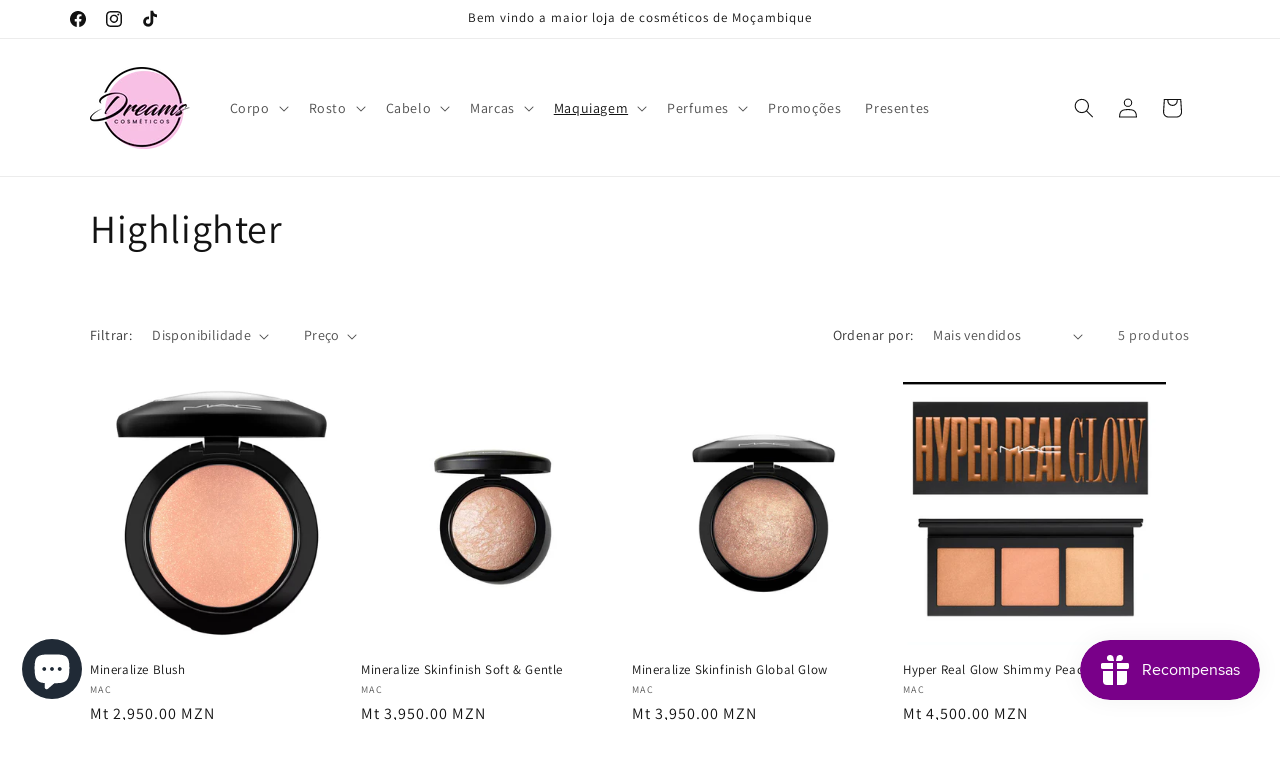

--- FILE ---
content_type: text/html; charset=utf-8
request_url: https://dreamscosmeticos.com/collections/highlighter
body_size: 27437
content:
<!doctype html>
<html class="js" lang="pt-PT">
  <head>
    <meta charset="utf-8">
    <meta http-equiv="X-UA-Compatible" content="IE=edge">
    <meta name="viewport" content="width=device-width,initial-scale=1">
    <meta name="theme-color" content="">
    <link rel="canonical" href="https://dreamscosmeticos.com/collections/highlighter"><link rel="icon" type="image/png" href="//dreamscosmeticos.com/cdn/shop/files/Logo_Fixed_Size.png?crop=center&height=32&v=1702472486&width=32"><link rel="preconnect" href="https://fonts.shopifycdn.com" crossorigin><title>
      Highlighter
 &ndash; Dreams Cosméticos</title>

    

    

<meta property="og:site_name" content="Dreams Cosméticos">
<meta property="og:url" content="https://dreamscosmeticos.com/collections/highlighter">
<meta property="og:title" content="Highlighter">
<meta property="og:type" content="website">
<meta property="og:description" content="O Site oficial da Dreams Cosmeticos, encontre as melhores marcas de cosméticos, perfumes e artigos de beleza no mercado. Estamos situados em Maputo, Moçambique."><meta property="og:image" content="http://dreamscosmeticos.com/cdn/shop/files/Dreams_logo_website.png?height=628&pad_color=ffffff&v=1702473181&width=1200">
  <meta property="og:image:secure_url" content="https://dreamscosmeticos.com/cdn/shop/files/Dreams_logo_website.png?height=628&pad_color=ffffff&v=1702473181&width=1200">
  <meta property="og:image:width" content="1200">
  <meta property="og:image:height" content="628"><meta name="twitter:card" content="summary_large_image">
<meta name="twitter:title" content="Highlighter">
<meta name="twitter:description" content="O Site oficial da Dreams Cosmeticos, encontre as melhores marcas de cosméticos, perfumes e artigos de beleza no mercado. Estamos situados em Maputo, Moçambique.">


    <script src="//dreamscosmeticos.com/cdn/shop/t/11/assets/constants.js?v=132983761750457495441756300360" defer="defer"></script>
    <script src="//dreamscosmeticos.com/cdn/shop/t/11/assets/pubsub.js?v=25310214064522200911756300361" defer="defer"></script>
    <script src="//dreamscosmeticos.com/cdn/shop/t/11/assets/global.js?v=7301445359237545521756300360" defer="defer"></script>
    <script src="//dreamscosmeticos.com/cdn/shop/t/11/assets/details-disclosure.js?v=13653116266235556501756300360" defer="defer"></script>
    <script src="//dreamscosmeticos.com/cdn/shop/t/11/assets/details-modal.js?v=25581673532751508451756300360" defer="defer"></script>
    <script src="//dreamscosmeticos.com/cdn/shop/t/11/assets/search-form.js?v=133129549252120666541756300361" defer="defer"></script><script src="//dreamscosmeticos.com/cdn/shop/t/11/assets/animations.js?v=88693664871331136111756300360" defer="defer"></script><script>window.performance && window.performance.mark && window.performance.mark('shopify.content_for_header.start');</script><meta name="google-site-verification" content="yid7uCFLDwJoQmlxCT2YdZFPOEc-wZ5czBnEXoRVrVQ">
<meta name="facebook-domain-verification" content="mhzi2b4wjpo5nz6b9o4klq55rtn5ew">
<meta id="shopify-digital-wallet" name="shopify-digital-wallet" content="/49693130909/digital_wallets/dialog">
<link rel="alternate" type="application/atom+xml" title="Feed" href="/collections/highlighter.atom" />
<link rel="alternate" type="application/json+oembed" href="https://dreamscosmeticos.com/collections/highlighter.oembed">
<script async="async" src="/checkouts/internal/preloads.js?locale=pt-MZ"></script>
<script id="shopify-features" type="application/json">{"accessToken":"f0083b62df0be9cb6fbe708732aaba83","betas":["rich-media-storefront-analytics"],"domain":"dreamscosmeticos.com","predictiveSearch":true,"shopId":49693130909,"locale":"pt-pt"}</script>
<script>var Shopify = Shopify || {};
Shopify.shop = "dreams-cosmeticos.myshopify.com";
Shopify.locale = "pt-PT";
Shopify.currency = {"active":"MZN","rate":"1.0"};
Shopify.country = "MZ";
Shopify.theme = {"name":"Updated copy of Updated copy of Dawn 3.0","id":149883945117,"schema_name":"Dawn","schema_version":"15.4.0","theme_store_id":887,"role":"main"};
Shopify.theme.handle = "null";
Shopify.theme.style = {"id":null,"handle":null};
Shopify.cdnHost = "dreamscosmeticos.com/cdn";
Shopify.routes = Shopify.routes || {};
Shopify.routes.root = "/";</script>
<script type="module">!function(o){(o.Shopify=o.Shopify||{}).modules=!0}(window);</script>
<script>!function(o){function n(){var o=[];function n(){o.push(Array.prototype.slice.apply(arguments))}return n.q=o,n}var t=o.Shopify=o.Shopify||{};t.loadFeatures=n(),t.autoloadFeatures=n()}(window);</script>
<script id="shop-js-analytics" type="application/json">{"pageType":"collection"}</script>
<script defer="defer" async type="module" src="//dreamscosmeticos.com/cdn/shopifycloud/shop-js/modules/v2/client.init-shop-cart-sync_DN47Rj6Z.pt-PT.esm.js"></script>
<script defer="defer" async type="module" src="//dreamscosmeticos.com/cdn/shopifycloud/shop-js/modules/v2/chunk.common_Dbj_QWe8.esm.js"></script>
<script type="module">
  await import("//dreamscosmeticos.com/cdn/shopifycloud/shop-js/modules/v2/client.init-shop-cart-sync_DN47Rj6Z.pt-PT.esm.js");
await import("//dreamscosmeticos.com/cdn/shopifycloud/shop-js/modules/v2/chunk.common_Dbj_QWe8.esm.js");

  window.Shopify.SignInWithShop?.initShopCartSync?.({"fedCMEnabled":true,"windoidEnabled":true});

</script>
<script id="__st">var __st={"a":49693130909,"offset":7200,"reqid":"76b368d5-925e-4f95-a14b-2de74e513fca-1768728653","pageurl":"dreamscosmeticos.com\/collections\/highlighter","u":"0e247e6167fc","p":"collection","rtyp":"collection","rid":300281430173};</script>
<script>window.ShopifyPaypalV4VisibilityTracking = true;</script>
<script id="form-persister">!function(){'use strict';const t='contact',e='new_comment',n=[[t,t],['blogs',e],['comments',e],[t,'customer']],o='password',r='form_key',c=['recaptcha-v3-token','g-recaptcha-response','h-captcha-response',o],s=()=>{try{return window.sessionStorage}catch{return}},i='__shopify_v',u=t=>t.elements[r],a=function(){const t=[...n].map((([t,e])=>`form[action*='/${t}']:not([data-nocaptcha='true']) input[name='form_type'][value='${e}']`)).join(',');var e;return e=t,()=>e?[...document.querySelectorAll(e)].map((t=>t.form)):[]}();function m(t){const e=u(t);a().includes(t)&&(!e||!e.value)&&function(t){try{if(!s())return;!function(t){const e=s();if(!e)return;const n=u(t);if(!n)return;const o=n.value;o&&e.removeItem(o)}(t);const e=Array.from(Array(32),(()=>Math.random().toString(36)[2])).join('');!function(t,e){u(t)||t.append(Object.assign(document.createElement('input'),{type:'hidden',name:r})),t.elements[r].value=e}(t,e),function(t,e){const n=s();if(!n)return;const r=[...t.querySelectorAll(`input[type='${o}']`)].map((({name:t})=>t)),u=[...c,...r],a={};for(const[o,c]of new FormData(t).entries())u.includes(o)||(a[o]=c);n.setItem(e,JSON.stringify({[i]:1,action:t.action,data:a}))}(t,e)}catch(e){console.error('failed to persist form',e)}}(t)}const f=t=>{if('true'===t.dataset.persistBound)return;const e=function(t,e){const n=function(t){return'function'==typeof t.submit?t.submit:HTMLFormElement.prototype.submit}(t).bind(t);return function(){let t;return()=>{t||(t=!0,(()=>{try{e(),n()}catch(t){(t=>{console.error('form submit failed',t)})(t)}})(),setTimeout((()=>t=!1),250))}}()}(t,(()=>{m(t)}));!function(t,e){if('function'==typeof t.submit&&'function'==typeof e)try{t.submit=e}catch{}}(t,e),t.addEventListener('submit',(t=>{t.preventDefault(),e()})),t.dataset.persistBound='true'};!function(){function t(t){const e=(t=>{const e=t.target;return e instanceof HTMLFormElement?e:e&&e.form})(t);e&&m(e)}document.addEventListener('submit',t),document.addEventListener('DOMContentLoaded',(()=>{const e=a();for(const t of e)f(t);var n;n=document.body,new window.MutationObserver((t=>{for(const e of t)if('childList'===e.type&&e.addedNodes.length)for(const t of e.addedNodes)1===t.nodeType&&'FORM'===t.tagName&&a().includes(t)&&f(t)})).observe(n,{childList:!0,subtree:!0,attributes:!1}),document.removeEventListener('submit',t)}))}()}();</script>
<script integrity="sha256-4kQ18oKyAcykRKYeNunJcIwy7WH5gtpwJnB7kiuLZ1E=" data-source-attribution="shopify.loadfeatures" defer="defer" src="//dreamscosmeticos.com/cdn/shopifycloud/storefront/assets/storefront/load_feature-a0a9edcb.js" crossorigin="anonymous"></script>
<script data-source-attribution="shopify.dynamic_checkout.dynamic.init">var Shopify=Shopify||{};Shopify.PaymentButton=Shopify.PaymentButton||{isStorefrontPortableWallets:!0,init:function(){window.Shopify.PaymentButton.init=function(){};var t=document.createElement("script");t.src="https://dreamscosmeticos.com/cdn/shopifycloud/portable-wallets/latest/portable-wallets.pt-pt.js",t.type="module",document.head.appendChild(t)}};
</script>
<script data-source-attribution="shopify.dynamic_checkout.buyer_consent">
  function portableWalletsHideBuyerConsent(e){var t=document.getElementById("shopify-buyer-consent"),n=document.getElementById("shopify-subscription-policy-button");t&&n&&(t.classList.add("hidden"),t.setAttribute("aria-hidden","true"),n.removeEventListener("click",e))}function portableWalletsShowBuyerConsent(e){var t=document.getElementById("shopify-buyer-consent"),n=document.getElementById("shopify-subscription-policy-button");t&&n&&(t.classList.remove("hidden"),t.removeAttribute("aria-hidden"),n.addEventListener("click",e))}window.Shopify?.PaymentButton&&(window.Shopify.PaymentButton.hideBuyerConsent=portableWalletsHideBuyerConsent,window.Shopify.PaymentButton.showBuyerConsent=portableWalletsShowBuyerConsent);
</script>
<script data-source-attribution="shopify.dynamic_checkout.cart.bootstrap">document.addEventListener("DOMContentLoaded",(function(){function t(){return document.querySelector("shopify-accelerated-checkout-cart, shopify-accelerated-checkout")}if(t())Shopify.PaymentButton.init();else{new MutationObserver((function(e,n){t()&&(Shopify.PaymentButton.init(),n.disconnect())})).observe(document.body,{childList:!0,subtree:!0})}}));
</script>
<script id="sections-script" data-sections="header" defer="defer" src="//dreamscosmeticos.com/cdn/shop/t/11/compiled_assets/scripts.js?v=792"></script>
<script>window.performance && window.performance.mark && window.performance.mark('shopify.content_for_header.end');</script>


    <style data-shopify>
      @font-face {
  font-family: Assistant;
  font-weight: 400;
  font-style: normal;
  font-display: swap;
  src: url("//dreamscosmeticos.com/cdn/fonts/assistant/assistant_n4.9120912a469cad1cc292572851508ca49d12e768.woff2") format("woff2"),
       url("//dreamscosmeticos.com/cdn/fonts/assistant/assistant_n4.6e9875ce64e0fefcd3f4446b7ec9036b3ddd2985.woff") format("woff");
}

      @font-face {
  font-family: Assistant;
  font-weight: 700;
  font-style: normal;
  font-display: swap;
  src: url("//dreamscosmeticos.com/cdn/fonts/assistant/assistant_n7.bf44452348ec8b8efa3aa3068825305886b1c83c.woff2") format("woff2"),
       url("//dreamscosmeticos.com/cdn/fonts/assistant/assistant_n7.0c887fee83f6b3bda822f1150b912c72da0f7b64.woff") format("woff");
}

      
      
      @font-face {
  font-family: Assistant;
  font-weight: 400;
  font-style: normal;
  font-display: swap;
  src: url("//dreamscosmeticos.com/cdn/fonts/assistant/assistant_n4.9120912a469cad1cc292572851508ca49d12e768.woff2") format("woff2"),
       url("//dreamscosmeticos.com/cdn/fonts/assistant/assistant_n4.6e9875ce64e0fefcd3f4446b7ec9036b3ddd2985.woff") format("woff");
}


      
        :root,
        .color-background-1 {
          --color-background: 255,255,255;
        
          --gradient-background: #ffffff;
        

        

        --color-foreground: 18,18,18;
        --color-background-contrast: 191,191,191;
        --color-shadow: 18,18,18;
        --color-button: 0,0,0;
        --color-button-text: 255,255,255;
        --color-secondary-button: 255,255,255;
        --color-secondary-button-text: 18,18,18;
        --color-link: 18,18,18;
        --color-badge-foreground: 18,18,18;
        --color-badge-background: 255,255,255;
        --color-badge-border: 18,18,18;
        --payment-terms-background-color: rgb(255 255 255);
      }
      
        
        .color-background-2 {
          --color-background: 243,243,243;
        
          --gradient-background: #f3f3f3;
        

        

        --color-foreground: 18,18,18;
        --color-background-contrast: 179,179,179;
        --color-shadow: 18,18,18;
        --color-button: 18,18,18;
        --color-button-text: 243,243,243;
        --color-secondary-button: 243,243,243;
        --color-secondary-button-text: 18,18,18;
        --color-link: 18,18,18;
        --color-badge-foreground: 18,18,18;
        --color-badge-background: 243,243,243;
        --color-badge-border: 18,18,18;
        --payment-terms-background-color: rgb(243 243 243);
      }
      
        
        .color-inverse {
          --color-background: 18,18,18;
        
          --gradient-background: #121212;
        

        

        --color-foreground: 255,255,255;
        --color-background-contrast: 146,146,146;
        --color-shadow: 18,18,18;
        --color-button: 255,255,255;
        --color-button-text: 18,18,18;
        --color-secondary-button: 18,18,18;
        --color-secondary-button-text: 255,255,255;
        --color-link: 255,255,255;
        --color-badge-foreground: 255,255,255;
        --color-badge-background: 18,18,18;
        --color-badge-border: 255,255,255;
        --payment-terms-background-color: rgb(18 18 18);
      }
      
        
        .color-accent-1 {
          --color-background: 18,18,18;
        
          --gradient-background: #121212;
        

        

        --color-foreground: 255,255,255;
        --color-background-contrast: 146,146,146;
        --color-shadow: 18,18,18;
        --color-button: 255,255,255;
        --color-button-text: 18,18,18;
        --color-secondary-button: 18,18,18;
        --color-secondary-button-text: 255,255,255;
        --color-link: 255,255,255;
        --color-badge-foreground: 255,255,255;
        --color-badge-background: 18,18,18;
        --color-badge-border: 255,255,255;
        --payment-terms-background-color: rgb(18 18 18);
      }
      
        
        .color-accent-2 {
          --color-background: 51,79,180;
        
          --gradient-background: #334fb4;
        

        

        --color-foreground: 255,255,255;
        --color-background-contrast: 23,35,81;
        --color-shadow: 18,18,18;
        --color-button: 255,255,255;
        --color-button-text: 51,79,180;
        --color-secondary-button: 51,79,180;
        --color-secondary-button-text: 255,255,255;
        --color-link: 255,255,255;
        --color-badge-foreground: 255,255,255;
        --color-badge-background: 51,79,180;
        --color-badge-border: 255,255,255;
        --payment-terms-background-color: rgb(51 79 180);
      }
      

      body, .color-background-1, .color-background-2, .color-inverse, .color-accent-1, .color-accent-2 {
        color: rgba(var(--color-foreground), 0.75);
        background-color: rgb(var(--color-background));
      }

      :root {
        --font-body-family: Assistant, sans-serif;
        --font-body-style: normal;
        --font-body-weight: 400;
        --font-body-weight-bold: 700;

        --font-heading-family: Assistant, sans-serif;
        --font-heading-style: normal;
        --font-heading-weight: 400;

        --font-body-scale: 1.0;
        --font-heading-scale: 1.0;

        --media-padding: px;
        --media-border-opacity: 0.05;
        --media-border-width: 1px;
        --media-radius: 0px;
        --media-shadow-opacity: 0.0;
        --media-shadow-horizontal-offset: 0px;
        --media-shadow-vertical-offset: 0px;
        --media-shadow-blur-radius: 0px;
        --media-shadow-visible: 0;

        --page-width: 120rem;
        --page-width-margin: 0rem;

        --product-card-image-padding: 0.0rem;
        --product-card-corner-radius: 0.0rem;
        --product-card-text-alignment: left;
        --product-card-border-width: 0.0rem;
        --product-card-border-opacity: 0.0;
        --product-card-shadow-opacity: 0.1;
        --product-card-shadow-visible: 1;
        --product-card-shadow-horizontal-offset: 0.0rem;
        --product-card-shadow-vertical-offset: 0.0rem;
        --product-card-shadow-blur-radius: 0.0rem;

        --collection-card-image-padding: 0.0rem;
        --collection-card-corner-radius: 0.0rem;
        --collection-card-text-alignment: left;
        --collection-card-border-width: 0.0rem;
        --collection-card-border-opacity: 0.0;
        --collection-card-shadow-opacity: 0.1;
        --collection-card-shadow-visible: 1;
        --collection-card-shadow-horizontal-offset: 0.0rem;
        --collection-card-shadow-vertical-offset: 0.0rem;
        --collection-card-shadow-blur-radius: 0.0rem;

        --blog-card-image-padding: 0.0rem;
        --blog-card-corner-radius: 0.0rem;
        --blog-card-text-alignment: left;
        --blog-card-border-width: 0.0rem;
        --blog-card-border-opacity: 0.0;
        --blog-card-shadow-opacity: 0.1;
        --blog-card-shadow-visible: 1;
        --blog-card-shadow-horizontal-offset: 0.0rem;
        --blog-card-shadow-vertical-offset: 0.0rem;
        --blog-card-shadow-blur-radius: 0.0rem;

        --badge-corner-radius: 4.0rem;

        --popup-border-width: 1px;
        --popup-border-opacity: 0.1;
        --popup-corner-radius: 0px;
        --popup-shadow-opacity: 0.0;
        --popup-shadow-horizontal-offset: 0px;
        --popup-shadow-vertical-offset: 0px;
        --popup-shadow-blur-radius: 0px;

        --drawer-border-width: 1px;
        --drawer-border-opacity: 0.1;
        --drawer-shadow-opacity: 0.0;
        --drawer-shadow-horizontal-offset: 0px;
        --drawer-shadow-vertical-offset: 0px;
        --drawer-shadow-blur-radius: 0px;

        --spacing-sections-desktop: 0px;
        --spacing-sections-mobile: 0px;

        --grid-desktop-vertical-spacing: 8px;
        --grid-desktop-horizontal-spacing: 8px;
        --grid-mobile-vertical-spacing: 4px;
        --grid-mobile-horizontal-spacing: 4px;

        --text-boxes-border-opacity: 0.0;
        --text-boxes-border-width: 0px;
        --text-boxes-radius: 0px;
        --text-boxes-shadow-opacity: 0.0;
        --text-boxes-shadow-visible: 0;
        --text-boxes-shadow-horizontal-offset: 0px;
        --text-boxes-shadow-vertical-offset: 0px;
        --text-boxes-shadow-blur-radius: 0px;

        --buttons-radius: 0px;
        --buttons-radius-outset: 0px;
        --buttons-border-width: 1px;
        --buttons-border-opacity: 1.0;
        --buttons-shadow-opacity: 0.0;
        --buttons-shadow-visible: 0;
        --buttons-shadow-horizontal-offset: 0px;
        --buttons-shadow-vertical-offset: 0px;
        --buttons-shadow-blur-radius: 0px;
        --buttons-border-offset: 0px;

        --inputs-radius: 0px;
        --inputs-border-width: 1px;
        --inputs-border-opacity: 0.55;
        --inputs-shadow-opacity: 0.0;
        --inputs-shadow-horizontal-offset: 0px;
        --inputs-margin-offset: 0px;
        --inputs-shadow-vertical-offset: 0px;
        --inputs-shadow-blur-radius: 0px;
        --inputs-radius-outset: 0px;

        --variant-pills-radius: 40px;
        --variant-pills-border-width: 1px;
        --variant-pills-border-opacity: 0.55;
        --variant-pills-shadow-opacity: 0.0;
        --variant-pills-shadow-horizontal-offset: 0px;
        --variant-pills-shadow-vertical-offset: 0px;
        --variant-pills-shadow-blur-radius: 0px;
      }

      *,
      *::before,
      *::after {
        box-sizing: inherit;
      }

      html {
        box-sizing: border-box;
        font-size: calc(var(--font-body-scale) * 62.5%);
        height: 100%;
      }

      body {
        display: grid;
        grid-template-rows: auto auto 1fr auto;
        grid-template-columns: 100%;
        min-height: 100%;
        margin: 0;
        font-size: 1.5rem;
        letter-spacing: 0.06rem;
        line-height: calc(1 + 0.8 / var(--font-body-scale));
        font-family: var(--font-body-family);
        font-style: var(--font-body-style);
        font-weight: var(--font-body-weight);
      }

      @media screen and (min-width: 750px) {
        body {
          font-size: 1.6rem;
        }
      }
    </style>

    <link href="//dreamscosmeticos.com/cdn/shop/t/11/assets/base.css?v=159841507637079171801756300360" rel="stylesheet" type="text/css" media="all" />
    <link rel="stylesheet" href="//dreamscosmeticos.com/cdn/shop/t/11/assets/component-cart-items.css?v=13033300910818915211756300360" media="print" onload="this.media='all'">
      <link rel="preload" as="font" href="//dreamscosmeticos.com/cdn/fonts/assistant/assistant_n4.9120912a469cad1cc292572851508ca49d12e768.woff2" type="font/woff2" crossorigin>
      

      <link rel="preload" as="font" href="//dreamscosmeticos.com/cdn/fonts/assistant/assistant_n4.9120912a469cad1cc292572851508ca49d12e768.woff2" type="font/woff2" crossorigin>
      
<link
        rel="stylesheet"
        href="//dreamscosmeticos.com/cdn/shop/t/11/assets/component-predictive-search.css?v=118923337488134913561756300360"
        media="print"
        onload="this.media='all'"
      ><script>
      if (Shopify.designMode) {
        document.documentElement.classList.add('shopify-design-mode');
      }
    </script>
  <script src="https://cdn.shopify.com/extensions/7bc9bb47-adfa-4267-963e-cadee5096caf/inbox-1252/assets/inbox-chat-loader.js" type="text/javascript" defer="defer"></script>
<script src="https://cdn.shopify.com/extensions/019bc7e9-d98c-71e0-bb25-69de9349bf29/smile-io-266/assets/smile-loader.js" type="text/javascript" defer="defer"></script>
<link href="https://monorail-edge.shopifysvc.com" rel="dns-prefetch">
<script>(function(){if ("sendBeacon" in navigator && "performance" in window) {try {var session_token_from_headers = performance.getEntriesByType('navigation')[0].serverTiming.find(x => x.name == '_s').description;} catch {var session_token_from_headers = undefined;}var session_cookie_matches = document.cookie.match(/_shopify_s=([^;]*)/);var session_token_from_cookie = session_cookie_matches && session_cookie_matches.length === 2 ? session_cookie_matches[1] : "";var session_token = session_token_from_headers || session_token_from_cookie || "";function handle_abandonment_event(e) {var entries = performance.getEntries().filter(function(entry) {return /monorail-edge.shopifysvc.com/.test(entry.name);});if (!window.abandonment_tracked && entries.length === 0) {window.abandonment_tracked = true;var currentMs = Date.now();var navigation_start = performance.timing.navigationStart;var payload = {shop_id: 49693130909,url: window.location.href,navigation_start,duration: currentMs - navigation_start,session_token,page_type: "collection"};window.navigator.sendBeacon("https://monorail-edge.shopifysvc.com/v1/produce", JSON.stringify({schema_id: "online_store_buyer_site_abandonment/1.1",payload: payload,metadata: {event_created_at_ms: currentMs,event_sent_at_ms: currentMs}}));}}window.addEventListener('pagehide', handle_abandonment_event);}}());</script>
<script id="web-pixels-manager-setup">(function e(e,d,r,n,o){if(void 0===o&&(o={}),!Boolean(null===(a=null===(i=window.Shopify)||void 0===i?void 0:i.analytics)||void 0===a?void 0:a.replayQueue)){var i,a;window.Shopify=window.Shopify||{};var t=window.Shopify;t.analytics=t.analytics||{};var s=t.analytics;s.replayQueue=[],s.publish=function(e,d,r){return s.replayQueue.push([e,d,r]),!0};try{self.performance.mark("wpm:start")}catch(e){}var l=function(){var e={modern:/Edge?\/(1{2}[4-9]|1[2-9]\d|[2-9]\d{2}|\d{4,})\.\d+(\.\d+|)|Firefox\/(1{2}[4-9]|1[2-9]\d|[2-9]\d{2}|\d{4,})\.\d+(\.\d+|)|Chrom(ium|e)\/(9{2}|\d{3,})\.\d+(\.\d+|)|(Maci|X1{2}).+ Version\/(15\.\d+|(1[6-9]|[2-9]\d|\d{3,})\.\d+)([,.]\d+|)( \(\w+\)|)( Mobile\/\w+|) Safari\/|Chrome.+OPR\/(9{2}|\d{3,})\.\d+\.\d+|(CPU[ +]OS|iPhone[ +]OS|CPU[ +]iPhone|CPU IPhone OS|CPU iPad OS)[ +]+(15[._]\d+|(1[6-9]|[2-9]\d|\d{3,})[._]\d+)([._]\d+|)|Android:?[ /-](13[3-9]|1[4-9]\d|[2-9]\d{2}|\d{4,})(\.\d+|)(\.\d+|)|Android.+Firefox\/(13[5-9]|1[4-9]\d|[2-9]\d{2}|\d{4,})\.\d+(\.\d+|)|Android.+Chrom(ium|e)\/(13[3-9]|1[4-9]\d|[2-9]\d{2}|\d{4,})\.\d+(\.\d+|)|SamsungBrowser\/([2-9]\d|\d{3,})\.\d+/,legacy:/Edge?\/(1[6-9]|[2-9]\d|\d{3,})\.\d+(\.\d+|)|Firefox\/(5[4-9]|[6-9]\d|\d{3,})\.\d+(\.\d+|)|Chrom(ium|e)\/(5[1-9]|[6-9]\d|\d{3,})\.\d+(\.\d+|)([\d.]+$|.*Safari\/(?![\d.]+ Edge\/[\d.]+$))|(Maci|X1{2}).+ Version\/(10\.\d+|(1[1-9]|[2-9]\d|\d{3,})\.\d+)([,.]\d+|)( \(\w+\)|)( Mobile\/\w+|) Safari\/|Chrome.+OPR\/(3[89]|[4-9]\d|\d{3,})\.\d+\.\d+|(CPU[ +]OS|iPhone[ +]OS|CPU[ +]iPhone|CPU IPhone OS|CPU iPad OS)[ +]+(10[._]\d+|(1[1-9]|[2-9]\d|\d{3,})[._]\d+)([._]\d+|)|Android:?[ /-](13[3-9]|1[4-9]\d|[2-9]\d{2}|\d{4,})(\.\d+|)(\.\d+|)|Mobile Safari.+OPR\/([89]\d|\d{3,})\.\d+\.\d+|Android.+Firefox\/(13[5-9]|1[4-9]\d|[2-9]\d{2}|\d{4,})\.\d+(\.\d+|)|Android.+Chrom(ium|e)\/(13[3-9]|1[4-9]\d|[2-9]\d{2}|\d{4,})\.\d+(\.\d+|)|Android.+(UC? ?Browser|UCWEB|U3)[ /]?(15\.([5-9]|\d{2,})|(1[6-9]|[2-9]\d|\d{3,})\.\d+)\.\d+|SamsungBrowser\/(5\.\d+|([6-9]|\d{2,})\.\d+)|Android.+MQ{2}Browser\/(14(\.(9|\d{2,})|)|(1[5-9]|[2-9]\d|\d{3,})(\.\d+|))(\.\d+|)|K[Aa][Ii]OS\/(3\.\d+|([4-9]|\d{2,})\.\d+)(\.\d+|)/},d=e.modern,r=e.legacy,n=navigator.userAgent;return n.match(d)?"modern":n.match(r)?"legacy":"unknown"}(),u="modern"===l?"modern":"legacy",c=(null!=n?n:{modern:"",legacy:""})[u],f=function(e){return[e.baseUrl,"/wpm","/b",e.hashVersion,"modern"===e.buildTarget?"m":"l",".js"].join("")}({baseUrl:d,hashVersion:r,buildTarget:u}),m=function(e){var d=e.version,r=e.bundleTarget,n=e.surface,o=e.pageUrl,i=e.monorailEndpoint;return{emit:function(e){var a=e.status,t=e.errorMsg,s=(new Date).getTime(),l=JSON.stringify({metadata:{event_sent_at_ms:s},events:[{schema_id:"web_pixels_manager_load/3.1",payload:{version:d,bundle_target:r,page_url:o,status:a,surface:n,error_msg:t},metadata:{event_created_at_ms:s}}]});if(!i)return console&&console.warn&&console.warn("[Web Pixels Manager] No Monorail endpoint provided, skipping logging."),!1;try{return self.navigator.sendBeacon.bind(self.navigator)(i,l)}catch(e){}var u=new XMLHttpRequest;try{return u.open("POST",i,!0),u.setRequestHeader("Content-Type","text/plain"),u.send(l),!0}catch(e){return console&&console.warn&&console.warn("[Web Pixels Manager] Got an unhandled error while logging to Monorail."),!1}}}}({version:r,bundleTarget:l,surface:e.surface,pageUrl:self.location.href,monorailEndpoint:e.monorailEndpoint});try{o.browserTarget=l,function(e){var d=e.src,r=e.async,n=void 0===r||r,o=e.onload,i=e.onerror,a=e.sri,t=e.scriptDataAttributes,s=void 0===t?{}:t,l=document.createElement("script"),u=document.querySelector("head"),c=document.querySelector("body");if(l.async=n,l.src=d,a&&(l.integrity=a,l.crossOrigin="anonymous"),s)for(var f in s)if(Object.prototype.hasOwnProperty.call(s,f))try{l.dataset[f]=s[f]}catch(e){}if(o&&l.addEventListener("load",o),i&&l.addEventListener("error",i),u)u.appendChild(l);else{if(!c)throw new Error("Did not find a head or body element to append the script");c.appendChild(l)}}({src:f,async:!0,onload:function(){if(!function(){var e,d;return Boolean(null===(d=null===(e=window.Shopify)||void 0===e?void 0:e.analytics)||void 0===d?void 0:d.initialized)}()){var d=window.webPixelsManager.init(e)||void 0;if(d){var r=window.Shopify.analytics;r.replayQueue.forEach((function(e){var r=e[0],n=e[1],o=e[2];d.publishCustomEvent(r,n,o)})),r.replayQueue=[],r.publish=d.publishCustomEvent,r.visitor=d.visitor,r.initialized=!0}}},onerror:function(){return m.emit({status:"failed",errorMsg:"".concat(f," has failed to load")})},sri:function(e){var d=/^sha384-[A-Za-z0-9+/=]+$/;return"string"==typeof e&&d.test(e)}(c)?c:"",scriptDataAttributes:o}),m.emit({status:"loading"})}catch(e){m.emit({status:"failed",errorMsg:(null==e?void 0:e.message)||"Unknown error"})}}})({shopId: 49693130909,storefrontBaseUrl: "https://dreamscosmeticos.com",extensionsBaseUrl: "https://extensions.shopifycdn.com/cdn/shopifycloud/web-pixels-manager",monorailEndpoint: "https://monorail-edge.shopifysvc.com/unstable/produce_batch",surface: "storefront-renderer",enabledBetaFlags: ["2dca8a86"],webPixelsConfigList: [{"id":"563675293","configuration":"{\"config\":\"{\\\"pixel_id\\\":\\\"G-Z1FGGQPHTD\\\",\\\"gtag_events\\\":[{\\\"type\\\":\\\"search\\\",\\\"action_label\\\":[\\\"G-Z1FGGQPHTD\\\",\\\"AW-437816697\\\/AgTyCLXNkrQZEPma4tAB\\\"]},{\\\"type\\\":\\\"begin_checkout\\\",\\\"action_label\\\":[\\\"G-Z1FGGQPHTD\\\",\\\"AW-437816697\\\/JVW2CLvNkrQZEPma4tAB\\\"]},{\\\"type\\\":\\\"view_item\\\",\\\"action_label\\\":[\\\"G-Z1FGGQPHTD\\\",\\\"AW-437816697\\\/wj50CLLNkrQZEPma4tAB\\\",\\\"MC-GXYFEHQXSB\\\"]},{\\\"type\\\":\\\"purchase\\\",\\\"action_label\\\":[\\\"G-Z1FGGQPHTD\\\",\\\"AW-437816697\\\/VnS8CKzNkrQZEPma4tAB\\\",\\\"MC-GXYFEHQXSB\\\"]},{\\\"type\\\":\\\"page_view\\\",\\\"action_label\\\":[\\\"G-Z1FGGQPHTD\\\",\\\"AW-437816697\\\/GKeJCK_NkrQZEPma4tAB\\\",\\\"MC-GXYFEHQXSB\\\"]},{\\\"type\\\":\\\"add_payment_info\\\",\\\"action_label\\\":[\\\"G-Z1FGGQPHTD\\\",\\\"AW-437816697\\\/WVnQCL7NkrQZEPma4tAB\\\"]},{\\\"type\\\":\\\"add_to_cart\\\",\\\"action_label\\\":[\\\"G-Z1FGGQPHTD\\\",\\\"AW-437816697\\\/EVZKCLjNkrQZEPma4tAB\\\"]}],\\\"enable_monitoring_mode\\\":false}\"}","eventPayloadVersion":"v1","runtimeContext":"OPEN","scriptVersion":"b2a88bafab3e21179ed38636efcd8a93","type":"APP","apiClientId":1780363,"privacyPurposes":[],"dataSharingAdjustments":{"protectedCustomerApprovalScopes":["read_customer_address","read_customer_email","read_customer_name","read_customer_personal_data","read_customer_phone"]}},{"id":"266961053","configuration":"{\"pixel_id\":\"280817230217992\",\"pixel_type\":\"facebook_pixel\",\"metaapp_system_user_token\":\"-\"}","eventPayloadVersion":"v1","runtimeContext":"OPEN","scriptVersion":"ca16bc87fe92b6042fbaa3acc2fbdaa6","type":"APP","apiClientId":2329312,"privacyPurposes":["ANALYTICS","MARKETING","SALE_OF_DATA"],"dataSharingAdjustments":{"protectedCustomerApprovalScopes":["read_customer_address","read_customer_email","read_customer_name","read_customer_personal_data","read_customer_phone"]}},{"id":"shopify-app-pixel","configuration":"{}","eventPayloadVersion":"v1","runtimeContext":"STRICT","scriptVersion":"0450","apiClientId":"shopify-pixel","type":"APP","privacyPurposes":["ANALYTICS","MARKETING"]},{"id":"shopify-custom-pixel","eventPayloadVersion":"v1","runtimeContext":"LAX","scriptVersion":"0450","apiClientId":"shopify-pixel","type":"CUSTOM","privacyPurposes":["ANALYTICS","MARKETING"]}],isMerchantRequest: false,initData: {"shop":{"name":"Dreams Cosméticos","paymentSettings":{"currencyCode":"MZN"},"myshopifyDomain":"dreams-cosmeticos.myshopify.com","countryCode":"MZ","storefrontUrl":"https:\/\/dreamscosmeticos.com"},"customer":null,"cart":null,"checkout":null,"productVariants":[],"purchasingCompany":null},},"https://dreamscosmeticos.com/cdn","fcfee988w5aeb613cpc8e4bc33m6693e112",{"modern":"","legacy":""},{"shopId":"49693130909","storefrontBaseUrl":"https:\/\/dreamscosmeticos.com","extensionBaseUrl":"https:\/\/extensions.shopifycdn.com\/cdn\/shopifycloud\/web-pixels-manager","surface":"storefront-renderer","enabledBetaFlags":"[\"2dca8a86\"]","isMerchantRequest":"false","hashVersion":"fcfee988w5aeb613cpc8e4bc33m6693e112","publish":"custom","events":"[[\"page_viewed\",{}],[\"collection_viewed\",{\"collection\":{\"id\":\"300281430173\",\"title\":\"Highlighter\",\"productVariants\":[{\"price\":{\"amount\":2950.0,\"currencyCode\":\"MZN\"},\"product\":{\"title\":\"Mineralize Blush\",\"vendor\":\"MAC\",\"id\":\"7396292264093\",\"untranslatedTitle\":\"Mineralize Blush\",\"url\":\"\/products\/mineralize-blush\",\"type\":\"Highlighter\"},\"id\":\"42363607089309\",\"image\":{\"src\":\"\/\/dreamscosmeticos.com\/cdn\/shop\/products\/233848625alt2.webp?v=1653291856\"},\"sku\":\"\",\"title\":\"Warm Soul\",\"untranslatedTitle\":\"Warm Soul\"},{\"price\":{\"amount\":3950.0,\"currencyCode\":\"MZN\"},\"product\":{\"title\":\"Mineralize Skinfinish Soft \u0026 Gentle\",\"vendor\":\"MAC\",\"id\":\"7396291969181\",\"untranslatedTitle\":\"Mineralize Skinfinish Soft \u0026 Gentle\",\"url\":\"\/products\/mineralize-skinfinish-soft-gentle\",\"type\":\"Highlighter\"},\"id\":\"42363593588893\",\"image\":{\"src\":\"\/\/dreamscosmeticos.com\/cdn\/shop\/products\/Untitleddesign_4.jpg?v=1653291584\"},\"sku\":null,\"title\":\"Default Title\",\"untranslatedTitle\":\"Default Title\"},{\"price\":{\"amount\":3950.0,\"currencyCode\":\"MZN\"},\"product\":{\"title\":\"Mineralize Skinfinish Global Glow\",\"vendor\":\"MAC\",\"id\":\"7396291641501\",\"untranslatedTitle\":\"Mineralize Skinfinish Global Glow\",\"url\":\"\/products\/mineralize-skinfinish-global-glow\",\"type\":\"Highlighter\"},\"id\":\"42363590541469\",\"image\":{\"src\":\"\/\/dreamscosmeticos.com\/cdn\/shop\/products\/mac_sku_MT1335_640x600_0.webp?v=1653291398\"},\"sku\":\"\",\"title\":\"Default Title\",\"untranslatedTitle\":\"Default Title\"},{\"price\":{\"amount\":4500.0,\"currencyCode\":\"MZN\"},\"product\":{\"title\":\"Hyper Real Glow Shimmy Peach\",\"vendor\":\"MAC\",\"id\":\"6613027160221\",\"untranslatedTitle\":\"Hyper Real Glow Shimmy Peach\",\"url\":\"\/products\/mac-hyper-real-glow-shimmy-peach\",\"type\":\"Highlighter\"},\"id\":\"39506619596957\",\"image\":{\"src\":\"\/\/dreamscosmeticos.com\/cdn\/shop\/products\/image_9760276c-e3bc-4a93-b8af-cf8a2a0742a9.png?v=1616846595\"},\"sku\":\"\",\"title\":\"Default Title\",\"untranslatedTitle\":\"Default Title\"},{\"price\":{\"amount\":1495.0,\"currencyCode\":\"MZN\"},\"product\":{\"title\":\"NYX High Glass Illuminating powder Daytime Halo\",\"vendor\":\"NYX\",\"id\":\"6612734771357\",\"untranslatedTitle\":\"NYX High Glass Illuminating powder Daytime Halo\",\"url\":\"\/products\/nyx-high-glass-illuminating-powder-daytime-halo\",\"type\":\"Highlighter\"},\"id\":\"39505756258461\",\"image\":{\"src\":\"\/\/dreamscosmeticos.com\/cdn\/shop\/products\/image_a49d4ec7-3d2c-4767-9d52-48ef645ff592.jpg?v=1616833573\"},\"sku\":\"\",\"title\":\"Default Title\",\"untranslatedTitle\":\"Default Title\"}]}}]]"});</script><script>
  window.ShopifyAnalytics = window.ShopifyAnalytics || {};
  window.ShopifyAnalytics.meta = window.ShopifyAnalytics.meta || {};
  window.ShopifyAnalytics.meta.currency = 'MZN';
  var meta = {"products":[{"id":7396292264093,"gid":"gid:\/\/shopify\/Product\/7396292264093","vendor":"MAC","type":"Highlighter","handle":"mineralize-blush","variants":[{"id":42363607089309,"price":295000,"name":"Mineralize Blush - Warm Soul","public_title":"Warm Soul","sku":""},{"id":42363607122077,"price":295000,"name":"Mineralize Blush - Dainty","public_title":"Dainty","sku":""},{"id":42363607154845,"price":295000,"name":"Mineralize Blush - Hey Coral Hey","public_title":"Hey Coral Hey","sku":""},{"id":42363607187613,"price":295000,"name":"Mineralize Blush - Happy Go Rosy","public_title":"Happy Go Rosy","sku":""},{"id":42363607220381,"price":295000,"name":"Mineralize Blush - Love Joy","public_title":"Love Joy","sku":""}],"remote":false},{"id":7396291969181,"gid":"gid:\/\/shopify\/Product\/7396291969181","vendor":"MAC","type":"Highlighter","handle":"mineralize-skinfinish-soft-gentle","variants":[{"id":42363593588893,"price":395000,"name":"Mineralize Skinfinish Soft \u0026 Gentle","public_title":null,"sku":null}],"remote":false},{"id":7396291641501,"gid":"gid:\/\/shopify\/Product\/7396291641501","vendor":"MAC","type":"Highlighter","handle":"mineralize-skinfinish-global-glow","variants":[{"id":42363590541469,"price":395000,"name":"Mineralize Skinfinish Global Glow","public_title":null,"sku":""}],"remote":false},{"id":6613027160221,"gid":"gid:\/\/shopify\/Product\/6613027160221","vendor":"MAC","type":"Highlighter","handle":"mac-hyper-real-glow-shimmy-peach","variants":[{"id":39506619596957,"price":450000,"name":"Hyper Real Glow Shimmy Peach","public_title":null,"sku":""}],"remote":false},{"id":6612734771357,"gid":"gid:\/\/shopify\/Product\/6612734771357","vendor":"NYX","type":"Highlighter","handle":"nyx-high-glass-illuminating-powder-daytime-halo","variants":[{"id":39505756258461,"price":149500,"name":"NYX High Glass Illuminating powder Daytime Halo","public_title":null,"sku":""}],"remote":false}],"page":{"pageType":"collection","resourceType":"collection","resourceId":300281430173,"requestId":"76b368d5-925e-4f95-a14b-2de74e513fca-1768728653"}};
  for (var attr in meta) {
    window.ShopifyAnalytics.meta[attr] = meta[attr];
  }
</script>
<script class="analytics">
  (function () {
    var customDocumentWrite = function(content) {
      var jquery = null;

      if (window.jQuery) {
        jquery = window.jQuery;
      } else if (window.Checkout && window.Checkout.$) {
        jquery = window.Checkout.$;
      }

      if (jquery) {
        jquery('body').append(content);
      }
    };

    var hasLoggedConversion = function(token) {
      if (token) {
        return document.cookie.indexOf('loggedConversion=' + token) !== -1;
      }
      return false;
    }

    var setCookieIfConversion = function(token) {
      if (token) {
        var twoMonthsFromNow = new Date(Date.now());
        twoMonthsFromNow.setMonth(twoMonthsFromNow.getMonth() + 2);

        document.cookie = 'loggedConversion=' + token + '; expires=' + twoMonthsFromNow;
      }
    }

    var trekkie = window.ShopifyAnalytics.lib = window.trekkie = window.trekkie || [];
    if (trekkie.integrations) {
      return;
    }
    trekkie.methods = [
      'identify',
      'page',
      'ready',
      'track',
      'trackForm',
      'trackLink'
    ];
    trekkie.factory = function(method) {
      return function() {
        var args = Array.prototype.slice.call(arguments);
        args.unshift(method);
        trekkie.push(args);
        return trekkie;
      };
    };
    for (var i = 0; i < trekkie.methods.length; i++) {
      var key = trekkie.methods[i];
      trekkie[key] = trekkie.factory(key);
    }
    trekkie.load = function(config) {
      trekkie.config = config || {};
      trekkie.config.initialDocumentCookie = document.cookie;
      var first = document.getElementsByTagName('script')[0];
      var script = document.createElement('script');
      script.type = 'text/javascript';
      script.onerror = function(e) {
        var scriptFallback = document.createElement('script');
        scriptFallback.type = 'text/javascript';
        scriptFallback.onerror = function(error) {
                var Monorail = {
      produce: function produce(monorailDomain, schemaId, payload) {
        var currentMs = new Date().getTime();
        var event = {
          schema_id: schemaId,
          payload: payload,
          metadata: {
            event_created_at_ms: currentMs,
            event_sent_at_ms: currentMs
          }
        };
        return Monorail.sendRequest("https://" + monorailDomain + "/v1/produce", JSON.stringify(event));
      },
      sendRequest: function sendRequest(endpointUrl, payload) {
        // Try the sendBeacon API
        if (window && window.navigator && typeof window.navigator.sendBeacon === 'function' && typeof window.Blob === 'function' && !Monorail.isIos12()) {
          var blobData = new window.Blob([payload], {
            type: 'text/plain'
          });

          if (window.navigator.sendBeacon(endpointUrl, blobData)) {
            return true;
          } // sendBeacon was not successful

        } // XHR beacon

        var xhr = new XMLHttpRequest();

        try {
          xhr.open('POST', endpointUrl);
          xhr.setRequestHeader('Content-Type', 'text/plain');
          xhr.send(payload);
        } catch (e) {
          console.log(e);
        }

        return false;
      },
      isIos12: function isIos12() {
        return window.navigator.userAgent.lastIndexOf('iPhone; CPU iPhone OS 12_') !== -1 || window.navigator.userAgent.lastIndexOf('iPad; CPU OS 12_') !== -1;
      }
    };
    Monorail.produce('monorail-edge.shopifysvc.com',
      'trekkie_storefront_load_errors/1.1',
      {shop_id: 49693130909,
      theme_id: 149883945117,
      app_name: "storefront",
      context_url: window.location.href,
      source_url: "//dreamscosmeticos.com/cdn/s/trekkie.storefront.cd680fe47e6c39ca5d5df5f0a32d569bc48c0f27.min.js"});

        };
        scriptFallback.async = true;
        scriptFallback.src = '//dreamscosmeticos.com/cdn/s/trekkie.storefront.cd680fe47e6c39ca5d5df5f0a32d569bc48c0f27.min.js';
        first.parentNode.insertBefore(scriptFallback, first);
      };
      script.async = true;
      script.src = '//dreamscosmeticos.com/cdn/s/trekkie.storefront.cd680fe47e6c39ca5d5df5f0a32d569bc48c0f27.min.js';
      first.parentNode.insertBefore(script, first);
    };
    trekkie.load(
      {"Trekkie":{"appName":"storefront","development":false,"defaultAttributes":{"shopId":49693130909,"isMerchantRequest":null,"themeId":149883945117,"themeCityHash":"7322129525781331275","contentLanguage":"pt-PT","currency":"MZN","eventMetadataId":"0042a46d-8f03-458c-80ab-6958d5dd3269"},"isServerSideCookieWritingEnabled":true,"monorailRegion":"shop_domain","enabledBetaFlags":["65f19447"]},"Session Attribution":{},"S2S":{"facebookCapiEnabled":true,"source":"trekkie-storefront-renderer","apiClientId":580111}}
    );

    var loaded = false;
    trekkie.ready(function() {
      if (loaded) return;
      loaded = true;

      window.ShopifyAnalytics.lib = window.trekkie;

      var originalDocumentWrite = document.write;
      document.write = customDocumentWrite;
      try { window.ShopifyAnalytics.merchantGoogleAnalytics.call(this); } catch(error) {};
      document.write = originalDocumentWrite;

      window.ShopifyAnalytics.lib.page(null,{"pageType":"collection","resourceType":"collection","resourceId":300281430173,"requestId":"76b368d5-925e-4f95-a14b-2de74e513fca-1768728653","shopifyEmitted":true});

      var match = window.location.pathname.match(/checkouts\/(.+)\/(thank_you|post_purchase)/)
      var token = match? match[1]: undefined;
      if (!hasLoggedConversion(token)) {
        setCookieIfConversion(token);
        window.ShopifyAnalytics.lib.track("Viewed Product Category",{"currency":"MZN","category":"Collection: highlighter","collectionName":"highlighter","collectionId":300281430173,"nonInteraction":true},undefined,undefined,{"shopifyEmitted":true});
      }
    });


        var eventsListenerScript = document.createElement('script');
        eventsListenerScript.async = true;
        eventsListenerScript.src = "//dreamscosmeticos.com/cdn/shopifycloud/storefront/assets/shop_events_listener-3da45d37.js";
        document.getElementsByTagName('head')[0].appendChild(eventsListenerScript);

})();</script>
  <script>
  if (!window.ga || (window.ga && typeof window.ga !== 'function')) {
    window.ga = function ga() {
      (window.ga.q = window.ga.q || []).push(arguments);
      if (window.Shopify && window.Shopify.analytics && typeof window.Shopify.analytics.publish === 'function') {
        window.Shopify.analytics.publish("ga_stub_called", {}, {sendTo: "google_osp_migration"});
      }
      console.error("Shopify's Google Analytics stub called with:", Array.from(arguments), "\nSee https://help.shopify.com/manual/promoting-marketing/pixels/pixel-migration#google for more information.");
    };
    if (window.Shopify && window.Shopify.analytics && typeof window.Shopify.analytics.publish === 'function') {
      window.Shopify.analytics.publish("ga_stub_initialized", {}, {sendTo: "google_osp_migration"});
    }
  }
</script>
<script
  defer
  src="https://dreamscosmeticos.com/cdn/shopifycloud/perf-kit/shopify-perf-kit-3.0.4.min.js"
  data-application="storefront-renderer"
  data-shop-id="49693130909"
  data-render-region="gcp-us-central1"
  data-page-type="collection"
  data-theme-instance-id="149883945117"
  data-theme-name="Dawn"
  data-theme-version="15.4.0"
  data-monorail-region="shop_domain"
  data-resource-timing-sampling-rate="10"
  data-shs="true"
  data-shs-beacon="true"
  data-shs-export-with-fetch="true"
  data-shs-logs-sample-rate="1"
  data-shs-beacon-endpoint="https://dreamscosmeticos.com/api/collect"
></script>
</head>

  <body class="gradient animate--hover-default">
    <a class="skip-to-content-link button visually-hidden" href="#MainContent">
      Saltar para o conteúdo
    </a><!-- BEGIN sections: header-group -->
<div id="shopify-section-sections--19483471020189__announcement-bar" class="shopify-section shopify-section-group-header-group announcement-bar-section"><link href="//dreamscosmeticos.com/cdn/shop/t/11/assets/component-slideshow.css?v=17933591812325749411756300360" rel="stylesheet" type="text/css" media="all" />
<link href="//dreamscosmeticos.com/cdn/shop/t/11/assets/component-slider.css?v=14039311878856620671756300360" rel="stylesheet" type="text/css" media="all" />

  <link href="//dreamscosmeticos.com/cdn/shop/t/11/assets/component-list-social.css?v=35792976012981934991756300360" rel="stylesheet" type="text/css" media="all" />


<div
  class="utility-bar color-background-1 gradient utility-bar--bottom-border"
>
  <div class="page-width utility-bar__grid utility-bar__grid--3-col">

<ul class="list-unstyled list-social" role="list"><li class="list-social__item">
      <a href="https://www.facebook.com/DreamsCosmeticos/" class="link list-social__link">
        <span class="svg-wrapper"><svg class="icon icon-facebook" viewBox="0 0 20 20"><path fill="currentColor" d="M18 10.049C18 5.603 14.419 2 10 2s-8 3.603-8 8.049C2 14.067 4.925 17.396 8.75 18v-5.624H6.719v-2.328h2.03V8.275c0-2.017 1.195-3.132 3.023-3.132.874 0 1.79.158 1.79.158v1.98h-1.009c-.994 0-1.303.621-1.303 1.258v1.51h2.219l-.355 2.326H11.25V18c3.825-.604 6.75-3.933 6.75-7.951"/></svg>
</span>
        <span class="visually-hidden">Facebook</span>
      </a>
    </li><li class="list-social__item">
      <a href="https://www.instagram.com/dreams_cosmeticos05/?hl=en" class="link list-social__link">
        <span class="svg-wrapper"><svg class="icon icon-instagram" viewBox="0 0 20 20"><path fill="currentColor" fill-rule="evenodd" d="M13.23 3.492c-.84-.037-1.096-.046-3.23-.046-2.144 0-2.39.01-3.238.055-.776.027-1.195.164-1.487.273a2.4 2.4 0 0 0-.912.593 2.5 2.5 0 0 0-.602.922c-.11.282-.238.702-.274 1.486-.046.84-.046 1.095-.046 3.23s.01 2.39.046 3.229c.004.51.097 1.016.274 1.495.145.365.319.639.602.913.282.282.538.456.92.602.474.176.974.268 1.479.273.848.046 1.103.046 3.238.046s2.39-.01 3.23-.046c.784-.036 1.203-.164 1.486-.273.374-.146.648-.329.921-.602.283-.283.447-.548.602-.922.177-.476.27-.979.274-1.486.037-.84.046-1.095.046-3.23s-.01-2.39-.055-3.229c-.027-.784-.164-1.204-.274-1.495a2.4 2.4 0 0 0-.593-.913 2.6 2.6 0 0 0-.92-.602c-.284-.11-.703-.237-1.488-.273ZM6.697 2.05c.857-.036 1.131-.045 3.302-.045a63 63 0 0 1 3.302.045c.664.014 1.321.14 1.943.374a4 4 0 0 1 1.414.922c.41.397.728.88.93 1.414.23.622.354 1.279.365 1.942C18 7.56 18 7.824 18 10.005c0 2.17-.01 2.444-.046 3.292-.036.858-.173 1.442-.374 1.943-.2.53-.474.976-.92 1.423a3.9 3.9 0 0 1-1.415.922c-.51.191-1.095.337-1.943.374-.857.036-1.122.045-3.302.045-2.171 0-2.445-.009-3.302-.055-.849-.027-1.432-.164-1.943-.364a4.15 4.15 0 0 1-1.414-.922 4.1 4.1 0 0 1-.93-1.423c-.183-.51-.329-1.085-.365-1.943C2.009 12.45 2 12.167 2 10.004c0-2.161 0-2.435.055-3.302.027-.848.164-1.432.365-1.942a4.4 4.4 0 0 1 .92-1.414 4.2 4.2 0 0 1 1.415-.93c.51-.183 1.094-.33 1.943-.366Zm.427 4.806a4.105 4.105 0 1 1 5.805 5.805 4.105 4.105 0 0 1-5.805-5.805m1.882 5.371a2.668 2.668 0 1 0 2.042-4.93 2.668 2.668 0 0 0-2.042 4.93m5.922-5.942a.958.958 0 1 1-1.355-1.355.958.958 0 0 1 1.355 1.355" clip-rule="evenodd"/></svg>
</span>
        <span class="visually-hidden">Instagram</span>
      </a>
    </li><li class="list-social__item">
      <a href="https://www.tiktok.com/@dreams.cosmeticos" class="link list-social__link">
        <span class="svg-wrapper"><svg class="icon icon-tiktok" viewBox="0 0 20 20"><path fill="currentColor" d="M10.511 1.705h2.74s-.157 3.51 3.795 3.768v2.711s-2.114.129-3.796-1.158l.028 5.606A5.073 5.073 0 1 1 8.213 7.56h.708v2.785a2.298 2.298 0 1 0 1.618 2.205z"/></svg>
</span>
        <span class="visually-hidden">TikTok</span>
      </a>
    </li></ul>
<div
        class="announcement-bar announcement-bar--one-announcement"
        role="region"
        aria-label="Comunicado"
        
      ><p class="announcement-bar__message h5">
            <span>Bem vindo a maior loja de cosméticos de Moçambique</span></p></div><div class="localization-wrapper">
</div>
  </div>
</div>


</div><div id="shopify-section-sections--19483471020189__header" class="shopify-section shopify-section-group-header-group section-header"><link rel="stylesheet" href="//dreamscosmeticos.com/cdn/shop/t/11/assets/component-list-menu.css?v=151968516119678728991756300360" media="print" onload="this.media='all'">
<link rel="stylesheet" href="//dreamscosmeticos.com/cdn/shop/t/11/assets/component-search.css?v=165164710990765432851756300360" media="print" onload="this.media='all'">
<link rel="stylesheet" href="//dreamscosmeticos.com/cdn/shop/t/11/assets/component-menu-drawer.css?v=147478906057189667651756300360" media="print" onload="this.media='all'">
<link
  rel="stylesheet"
  href="//dreamscosmeticos.com/cdn/shop/t/11/assets/component-cart-notification.css?v=54116361853792938221756300360"
  media="print"
  onload="this.media='all'"
><link rel="stylesheet" href="//dreamscosmeticos.com/cdn/shop/t/11/assets/component-price.css?v=47596247576480123001756300360" media="print" onload="this.media='all'"><link rel="stylesheet" href="//dreamscosmeticos.com/cdn/shop/t/11/assets/component-mega-menu.css?v=10110889665867715061756300360" media="print" onload="this.media='all'"><style>
  header-drawer {
    justify-self: start;
    margin-left: -1.2rem;
  }@media screen and (min-width: 990px) {
      header-drawer {
        display: none;
      }
    }.menu-drawer-container {
    display: flex;
  }

  .list-menu {
    list-style: none;
    padding: 0;
    margin: 0;
  }

  .list-menu--inline {
    display: inline-flex;
    flex-wrap: wrap;
  }

  summary.list-menu__item {
    padding-right: 2.7rem;
  }

  .list-menu__item {
    display: flex;
    align-items: center;
    line-height: calc(1 + 0.3 / var(--font-body-scale));
  }

  .list-menu__item--link {
    text-decoration: none;
    padding-bottom: 1rem;
    padding-top: 1rem;
    line-height: calc(1 + 0.8 / var(--font-body-scale));
  }

  @media screen and (min-width: 750px) {
    .list-menu__item--link {
      padding-bottom: 0.5rem;
      padding-top: 0.5rem;
    }
  }
</style><style data-shopify>.header {
    padding: 10px 3rem 10px 3rem;
  }

  .section-header {
    position: sticky; /* This is for fixing a Safari z-index issue. PR #2147 */
    margin-bottom: 0px;
  }

  @media screen and (min-width: 750px) {
    .section-header {
      margin-bottom: 0px;
    }
  }

  @media screen and (min-width: 990px) {
    .header {
      padding-top: 20px;
      padding-bottom: 20px;
    }
  }</style><script src="//dreamscosmeticos.com/cdn/shop/t/11/assets/cart-notification.js?v=133508293167896966491756300360" defer="defer"></script>

<sticky-header
  
    data-sticky-type="on-scroll-up"
  
  class="header-wrapper color-background-1 gradient header-wrapper--border-bottom"
><header class="header header--middle-left header--mobile-left page-width header--has-menu header--has-social header--has-account">

<header-drawer data-breakpoint="tablet">
  <details id="Details-menu-drawer-container" class="menu-drawer-container">
    <summary
      class="header__icon header__icon--menu header__icon--summary link focus-inset"
      aria-label="Menu"
    >
      <span><svg xmlns="http://www.w3.org/2000/svg" fill="none" class="icon icon-hamburger" viewBox="0 0 18 16"><path fill="currentColor" d="M1 .5a.5.5 0 1 0 0 1h15.71a.5.5 0 0 0 0-1zM.5 8a.5.5 0 0 1 .5-.5h15.71a.5.5 0 0 1 0 1H1A.5.5 0 0 1 .5 8m0 7a.5.5 0 0 1 .5-.5h15.71a.5.5 0 0 1 0 1H1a.5.5 0 0 1-.5-.5"/></svg>
<svg xmlns="http://www.w3.org/2000/svg" fill="none" class="icon icon-close" viewBox="0 0 18 17"><path fill="currentColor" d="M.865 15.978a.5.5 0 0 0 .707.707l7.433-7.431 7.579 7.282a.501.501 0 0 0 .846-.37.5.5 0 0 0-.153-.351L9.712 8.546l7.417-7.416a.5.5 0 1 0-.707-.708L8.991 7.853 1.413.573a.5.5 0 1 0-.693.72l7.563 7.268z"/></svg>
</span>
    </summary>
    <div id="menu-drawer" class="gradient menu-drawer motion-reduce color-background-1">
      <div class="menu-drawer__inner-container">
        <div class="menu-drawer__navigation-container">
          <nav class="menu-drawer__navigation">
            <ul class="menu-drawer__menu has-submenu list-menu" role="list"><li><details id="Details-menu-drawer-menu-item-1">
                      <summary
                        id="HeaderDrawer-corpo"
                        class="menu-drawer__menu-item list-menu__item link link--text focus-inset"
                      >
                        Corpo
                        <span class="svg-wrapper"><svg xmlns="http://www.w3.org/2000/svg" fill="none" class="icon icon-arrow" viewBox="0 0 14 10"><path fill="currentColor" fill-rule="evenodd" d="M8.537.808a.5.5 0 0 1 .817-.162l4 4a.5.5 0 0 1 0 .708l-4 4a.5.5 0 1 1-.708-.708L11.793 5.5H1a.5.5 0 0 1 0-1h10.793L8.646 1.354a.5.5 0 0 1-.109-.546" clip-rule="evenodd"/></svg>
</span>
                        <span class="svg-wrapper"><svg class="icon icon-caret" viewBox="0 0 10 6"><path fill="currentColor" fill-rule="evenodd" d="M9.354.646a.5.5 0 0 0-.708 0L5 4.293 1.354.646a.5.5 0 0 0-.708.708l4 4a.5.5 0 0 0 .708 0l4-4a.5.5 0 0 0 0-.708" clip-rule="evenodd"/></svg>
</span>
                      </summary>
                      <div
                        id="link-corpo"
                        class="menu-drawer__submenu has-submenu gradient motion-reduce"
                        tabindex="-1"
                      >
                        <div class="menu-drawer__inner-submenu">
                          <button class="menu-drawer__close-button link link--text focus-inset" aria-expanded="true">
                            <span class="svg-wrapper"><svg xmlns="http://www.w3.org/2000/svg" fill="none" class="icon icon-arrow" viewBox="0 0 14 10"><path fill="currentColor" fill-rule="evenodd" d="M8.537.808a.5.5 0 0 1 .817-.162l4 4a.5.5 0 0 1 0 .708l-4 4a.5.5 0 1 1-.708-.708L11.793 5.5H1a.5.5 0 0 1 0-1h10.793L8.646 1.354a.5.5 0 0 1-.109-.546" clip-rule="evenodd"/></svg>
</span>
                            Corpo
                          </button>
                          <ul class="menu-drawer__menu list-menu" role="list" tabindex="-1"><li><a
                                    id="HeaderDrawer-corpo-creme-de-banho"
                                    href="/collections/creme-de-banho"
                                    class="menu-drawer__menu-item link link--text list-menu__item focus-inset"
                                    
                                  >
                                    Creme de banho
                                  </a></li><li><a
                                    id="HeaderDrawer-corpo-gel-de-banho"
                                    href="/collections/gel-de-banho"
                                    class="menu-drawer__menu-item link link--text list-menu__item focus-inset"
                                    
                                  >
                                    Gel de banho
                                  </a></li><li><a
                                    id="HeaderDrawer-corpo-oleo-de-banho"
                                    href="/collections/oleo-de-banho"
                                    class="menu-drawer__menu-item link link--text list-menu__item focus-inset"
                                    
                                  >
                                    Oleo de banho
                                  </a></li><li><a
                                    id="HeaderDrawer-corpo-creme-corporal"
                                    href="/collections/creme-corporal"
                                    class="menu-drawer__menu-item link link--text list-menu__item focus-inset"
                                    
                                  >
                                    Creme Corporal
                                  </a></li><li><a
                                    id="HeaderDrawer-corpo-locao-corporal"
                                    href="/collections/locao-corporal"
                                    class="menu-drawer__menu-item link link--text list-menu__item focus-inset"
                                    
                                  >
                                    Loção Corporal
                                  </a></li><li><a
                                    id="HeaderDrawer-corpo-oleo-corporal"
                                    href="/collections/oleo-corporal"
                                    class="menu-drawer__menu-item link link--text list-menu__item focus-inset"
                                    
                                  >
                                    Óleo Corporal
                                  </a></li><li><a
                                    id="HeaderDrawer-corpo-cuidados-do-bebe"
                                    href="/collections/cuidados-do-corpo"
                                    class="menu-drawer__menu-item link link--text list-menu__item focus-inset"
                                    
                                  >
                                    Cuidados do  Bebé
                                  </a></li></ul>
                        </div>
                      </div>
                    </details></li><li><details id="Details-menu-drawer-menu-item-2">
                      <summary
                        id="HeaderDrawer-rosto"
                        class="menu-drawer__menu-item list-menu__item link link--text focus-inset"
                      >
                        Rosto
                        <span class="svg-wrapper"><svg xmlns="http://www.w3.org/2000/svg" fill="none" class="icon icon-arrow" viewBox="0 0 14 10"><path fill="currentColor" fill-rule="evenodd" d="M8.537.808a.5.5 0 0 1 .817-.162l4 4a.5.5 0 0 1 0 .708l-4 4a.5.5 0 1 1-.708-.708L11.793 5.5H1a.5.5 0 0 1 0-1h10.793L8.646 1.354a.5.5 0 0 1-.109-.546" clip-rule="evenodd"/></svg>
</span>
                        <span class="svg-wrapper"><svg class="icon icon-caret" viewBox="0 0 10 6"><path fill="currentColor" fill-rule="evenodd" d="M9.354.646a.5.5 0 0 0-.708 0L5 4.293 1.354.646a.5.5 0 0 0-.708.708l4 4a.5.5 0 0 0 .708 0l4-4a.5.5 0 0 0 0-.708" clip-rule="evenodd"/></svg>
</span>
                      </summary>
                      <div
                        id="link-rosto"
                        class="menu-drawer__submenu has-submenu gradient motion-reduce"
                        tabindex="-1"
                      >
                        <div class="menu-drawer__inner-submenu">
                          <button class="menu-drawer__close-button link link--text focus-inset" aria-expanded="true">
                            <span class="svg-wrapper"><svg xmlns="http://www.w3.org/2000/svg" fill="none" class="icon icon-arrow" viewBox="0 0 14 10"><path fill="currentColor" fill-rule="evenodd" d="M8.537.808a.5.5 0 0 1 .817-.162l4 4a.5.5 0 0 1 0 .708l-4 4a.5.5 0 1 1-.708-.708L11.793 5.5H1a.5.5 0 0 1 0-1h10.793L8.646 1.354a.5.5 0 0 1-.109-.546" clip-rule="evenodd"/></svg>
</span>
                            Rosto
                          </button>
                          <ul class="menu-drawer__menu list-menu" role="list" tabindex="-1"><li><a
                                    id="HeaderDrawer-rosto-limpeza-do-rosto"
                                    href="/collections/limpadores-de-rosto"
                                    class="menu-drawer__menu-item link link--text list-menu__item focus-inset"
                                    
                                  >
                                    Limpeza do Rosto
                                  </a></li><li><a
                                    id="HeaderDrawer-rosto-agua-micellar-toners"
                                    href="/collections/agua-micellar-tonicos"
                                    class="menu-drawer__menu-item link link--text list-menu__item focus-inset"
                                    
                                  >
                                    Agua micellar/toners
                                  </a></li><li><a
                                    id="HeaderDrawer-rosto-hidratantes-de-rosto"
                                    href="/collections/hidratantes-de-rosto"
                                    class="menu-drawer__menu-item link link--text list-menu__item focus-inset"
                                    
                                  >
                                    Hidratantes de Rosto
                                  </a></li><li><a
                                    id="HeaderDrawer-rosto-cuidados-dos-olhos"
                                    href="/collections/cuidados-dos-olhos"
                                    class="menu-drawer__menu-item link link--text list-menu__item focus-inset"
                                    
                                  >
                                    Cuidados dos Olhos
                                  </a></li><li><a
                                    id="HeaderDrawer-rosto-mascaras-de-rosto"
                                    href="/collections/mascaras-de-rosto"
                                    class="menu-drawer__menu-item link link--text list-menu__item focus-inset"
                                    
                                  >
                                    Mascaras de Rosto
                                  </a></li><li><a
                                    id="HeaderDrawer-rosto-protetores-solares"
                                    href="/collections/proteccao-solar"
                                    class="menu-drawer__menu-item link link--text list-menu__item focus-inset"
                                    
                                  >
                                    Protetores Solares
                                  </a></li><li><a
                                    id="HeaderDrawer-rosto-tratamentos-de-rosto"
                                    href="/collections/tratamentos-de-rosto"
                                    class="menu-drawer__menu-item link link--text list-menu__item focus-inset"
                                    
                                  >
                                    Tratamentos de Rosto
                                  </a></li></ul>
                        </div>
                      </div>
                    </details></li><li><details id="Details-menu-drawer-menu-item-3">
                      <summary
                        id="HeaderDrawer-cabelo"
                        class="menu-drawer__menu-item list-menu__item link link--text focus-inset"
                      >
                        Cabelo
                        <span class="svg-wrapper"><svg xmlns="http://www.w3.org/2000/svg" fill="none" class="icon icon-arrow" viewBox="0 0 14 10"><path fill="currentColor" fill-rule="evenodd" d="M8.537.808a.5.5 0 0 1 .817-.162l4 4a.5.5 0 0 1 0 .708l-4 4a.5.5 0 1 1-.708-.708L11.793 5.5H1a.5.5 0 0 1 0-1h10.793L8.646 1.354a.5.5 0 0 1-.109-.546" clip-rule="evenodd"/></svg>
</span>
                        <span class="svg-wrapper"><svg class="icon icon-caret" viewBox="0 0 10 6"><path fill="currentColor" fill-rule="evenodd" d="M9.354.646a.5.5 0 0 0-.708 0L5 4.293 1.354.646a.5.5 0 0 0-.708.708l4 4a.5.5 0 0 0 .708 0l4-4a.5.5 0 0 0 0-.708" clip-rule="evenodd"/></svg>
</span>
                      </summary>
                      <div
                        id="link-cabelo"
                        class="menu-drawer__submenu has-submenu gradient motion-reduce"
                        tabindex="-1"
                      >
                        <div class="menu-drawer__inner-submenu">
                          <button class="menu-drawer__close-button link link--text focus-inset" aria-expanded="true">
                            <span class="svg-wrapper"><svg xmlns="http://www.w3.org/2000/svg" fill="none" class="icon icon-arrow" viewBox="0 0 14 10"><path fill="currentColor" fill-rule="evenodd" d="M8.537.808a.5.5 0 0 1 .817-.162l4 4a.5.5 0 0 1 0 .708l-4 4a.5.5 0 1 1-.708-.708L11.793 5.5H1a.5.5 0 0 1 0-1h10.793L8.646 1.354a.5.5 0 0 1-.109-.546" clip-rule="evenodd"/></svg>
</span>
                            Cabelo
                          </button>
                          <ul class="menu-drawer__menu list-menu" role="list" tabindex="-1"><li><a
                                    id="HeaderDrawer-cabelo-ampolas"
                                    href="/collections/ampolas"
                                    class="menu-drawer__menu-item link link--text list-menu__item focus-inset"
                                    
                                  >
                                    Ampolas
                                  </a></li><li><a
                                    id="HeaderDrawer-cabelo-shampoo"
                                    href="/collections/shampoo"
                                    class="menu-drawer__menu-item link link--text list-menu__item focus-inset"
                                    
                                  >
                                    Shampoo
                                  </a></li><li><a
                                    id="HeaderDrawer-cabelo-condicionador"
                                    href="/collections/shampoo-e-condicionador"
                                    class="menu-drawer__menu-item link link--text list-menu__item focus-inset"
                                    
                                  >
                                    Condicionador
                                  </a></li><li><a
                                    id="HeaderDrawer-cabelo-leave-in-conditioner"
                                    href="/collections/leave-in"
                                    class="menu-drawer__menu-item link link--text list-menu__item focus-inset"
                                    
                                  >
                                    Leave-in Conditioner
                                  </a></li><li><a
                                    id="HeaderDrawer-cabelo-leave-in-cream"
                                    href="/collections/leave-in-cream"
                                    class="menu-drawer__menu-item link link--text list-menu__item focus-inset"
                                    
                                  >
                                    Leave-in Cream
                                  </a></li><li><a
                                    id="HeaderDrawer-cabelo-mascara-capilar"
                                    href="/collections/mascara"
                                    class="menu-drawer__menu-item link link--text list-menu__item focus-inset"
                                    
                                  >
                                    Máscara capilar
                                  </a></li><li><a
                                    id="HeaderDrawer-cabelo-serum"
                                    href="/collections/serums"
                                    class="menu-drawer__menu-item link link--text list-menu__item focus-inset"
                                    
                                  >
                                    Serum 
                                  </a></li></ul>
                        </div>
                      </div>
                    </details></li><li><details id="Details-menu-drawer-menu-item-4">
                      <summary
                        id="HeaderDrawer-marcas"
                        class="menu-drawer__menu-item list-menu__item link link--text focus-inset"
                      >
                        Marcas
                        <span class="svg-wrapper"><svg xmlns="http://www.w3.org/2000/svg" fill="none" class="icon icon-arrow" viewBox="0 0 14 10"><path fill="currentColor" fill-rule="evenodd" d="M8.537.808a.5.5 0 0 1 .817-.162l4 4a.5.5 0 0 1 0 .708l-4 4a.5.5 0 1 1-.708-.708L11.793 5.5H1a.5.5 0 0 1 0-1h10.793L8.646 1.354a.5.5 0 0 1-.109-.546" clip-rule="evenodd"/></svg>
</span>
                        <span class="svg-wrapper"><svg class="icon icon-caret" viewBox="0 0 10 6"><path fill="currentColor" fill-rule="evenodd" d="M9.354.646a.5.5 0 0 0-.708 0L5 4.293 1.354.646a.5.5 0 0 0-.708.708l4 4a.5.5 0 0 0 .708 0l4-4a.5.5 0 0 0 0-.708" clip-rule="evenodd"/></svg>
</span>
                      </summary>
                      <div
                        id="link-marcas"
                        class="menu-drawer__submenu has-submenu gradient motion-reduce"
                        tabindex="-1"
                      >
                        <div class="menu-drawer__inner-submenu">
                          <button class="menu-drawer__close-button link link--text focus-inset" aria-expanded="true">
                            <span class="svg-wrapper"><svg xmlns="http://www.w3.org/2000/svg" fill="none" class="icon icon-arrow" viewBox="0 0 14 10"><path fill="currentColor" fill-rule="evenodd" d="M8.537.808a.5.5 0 0 1 .817-.162l4 4a.5.5 0 0 1 0 .708l-4 4a.5.5 0 1 1-.708-.708L11.793 5.5H1a.5.5 0 0 1 0-1h10.793L8.646 1.354a.5.5 0 0 1-.109-.546" clip-rule="evenodd"/></svg>
</span>
                            Marcas
                          </button>
                          <ul class="menu-drawer__menu list-menu" role="list" tabindex="-1"><li><a
                                    id="HeaderDrawer-marcas-anua"
                                    href="/collections/anua"
                                    class="menu-drawer__menu-item link link--text list-menu__item focus-inset"
                                    
                                  >
                                    Anua
                                  </a></li><li><a
                                    id="HeaderDrawer-marcas-a-derma"
                                    href="/collections/a-derma"
                                    class="menu-drawer__menu-item link link--text list-menu__item focus-inset"
                                    
                                  >
                                    A-derma
                                  </a></li><li><a
                                    id="HeaderDrawer-marcas-avene"
                                    href="/collections/avene"
                                    class="menu-drawer__menu-item link link--text list-menu__item focus-inset"
                                    
                                  >
                                    Avène
                                  </a></li><li><a
                                    id="HeaderDrawer-marcas-barral"
                                    href="/collections/barral"
                                    class="menu-drawer__menu-item link link--text list-menu__item focus-inset"
                                    
                                  >
                                    Barral
                                  </a></li><li><a
                                    id="HeaderDrawer-marcas-beauty-of-joseon"
                                    href="/collections/beauty-of-joseon"
                                    class="menu-drawer__menu-item link link--text list-menu__item focus-inset"
                                    
                                  >
                                    Beauty of Joseon 
                                  </a></li><li><a
                                    id="HeaderDrawer-marcas-bioderma"
                                    href="/collections/bioderma"
                                    class="menu-drawer__menu-item link link--text list-menu__item focus-inset"
                                    
                                  >
                                    Bioderma
                                  </a></li><li><a
                                    id="HeaderDrawer-marcas-cerave"
                                    href="/collections/cerave"
                                    class="menu-drawer__menu-item link link--text list-menu__item focus-inset"
                                    
                                  >
                                    CeraVe
                                  </a></li><li><a
                                    id="HeaderDrawer-marcas-cetaphil"
                                    href="/collections/cetaphil"
                                    class="menu-drawer__menu-item link link--text list-menu__item focus-inset"
                                    
                                  >
                                    Cetaphil
                                  </a></li><li><a
                                    id="HeaderDrawer-marcas-clarins"
                                    href="/collections/clarins"
                                    class="menu-drawer__menu-item link link--text list-menu__item focus-inset"
                                    
                                  >
                                    Clarins
                                  </a></li><li><a
                                    id="HeaderDrawer-marcas-clinique"
                                    href="/collections/clinique"
                                    class="menu-drawer__menu-item link link--text list-menu__item focus-inset"
                                    
                                  >
                                    Clinique
                                  </a></li><li><a
                                    id="HeaderDrawer-marcas-cosrx"
                                    href="/collections/cosrx-1"
                                    class="menu-drawer__menu-item link link--text list-menu__item focus-inset"
                                    
                                  >
                                    Cosrx
                                  </a></li><li><a
                                    id="HeaderDrawer-marcas-elancyl"
                                    href="/collections/elancyl"
                                    class="menu-drawer__menu-item link link--text list-menu__item focus-inset"
                                    
                                  >
                                    Elancyl
                                  </a></li><li><a
                                    id="HeaderDrawer-marcas-elizabeth-arden"
                                    href="/collections/elizabeth-arden"
                                    class="menu-drawer__menu-item link link--text list-menu__item focus-inset"
                                    
                                  >
                                    Elizabeth Arden
                                  </a></li><li><a
                                    id="HeaderDrawer-marcas-estee-lauder"
                                    href="/collections/estee-lauder"
                                    class="menu-drawer__menu-item link link--text list-menu__item focus-inset"
                                    
                                  >
                                    Estee Lauder
                                  </a></li><li><a
                                    id="HeaderDrawer-marcas-eucerin"
                                    href="/collections/eucerin"
                                    class="menu-drawer__menu-item link link--text list-menu__item focus-inset"
                                    
                                  >
                                    Eucerin
                                  </a></li><li><a
                                    id="HeaderDrawer-marcas-fenty-beauty"
                                    href="/collections/laneige-copy"
                                    class="menu-drawer__menu-item link link--text list-menu__item focus-inset"
                                    
                                  >
                                    Fenty Beauty
                                  </a></li><li><a
                                    id="HeaderDrawer-marcas-filorga"
                                    href="/collections/filorga"
                                    class="menu-drawer__menu-item link link--text list-menu__item focus-inset"
                                    
                                  >
                                    Filorga
                                  </a></li><li><a
                                    id="HeaderDrawer-marcas-huda-beauty"
                                    href="/collections/huda-beauty/makeup"
                                    class="menu-drawer__menu-item link link--text list-menu__item focus-inset"
                                    
                                  >
                                    Huda Beauty
                                  </a></li><li><a
                                    id="HeaderDrawer-marcas-kerastase"
                                    href="/collections/kerastase"
                                    class="menu-drawer__menu-item link link--text list-menu__item focus-inset"
                                    
                                  >
                                    Kerastase
                                  </a></li><li><a
                                    id="HeaderDrawer-marcas-korean-skincare"
                                    href="/collections/korean-skincare"
                                    class="menu-drawer__menu-item link link--text list-menu__item focus-inset"
                                    
                                  >
                                    Korean Skincare
                                  </a></li><li><a
                                    id="HeaderDrawer-marcas-laneige"
                                    href="/collections/huda-beauty-copy"
                                    class="menu-drawer__menu-item link link--text list-menu__item focus-inset"
                                    
                                  >
                                    Laneige
                                  </a></li><li><a
                                    id="HeaderDrawer-marcas-la-roche-posay"
                                    href="/collections/la-roche-posay"
                                    class="menu-drawer__menu-item link link--text list-menu__item focus-inset"
                                    
                                  >
                                    La Roche Posay
                                  </a></li><li><a
                                    id="HeaderDrawer-marcas-loreal-professional"
                                    href="/collections/loreal-professional"
                                    class="menu-drawer__menu-item link link--text list-menu__item focus-inset"
                                    
                                  >
                                    L&#39;Oreal Professional
                                  </a></li><li><a
                                    id="HeaderDrawer-marcas-mac"
                                    href="/collections/m-a-c"
                                    class="menu-drawer__menu-item link link--text list-menu__item focus-inset"
                                    
                                  >
                                    MAC
                                  </a></li><li><a
                                    id="HeaderDrawer-marcas-maybelline"
                                    href="/collections/maybelline"
                                    class="menu-drawer__menu-item link link--text list-menu__item focus-inset"
                                    
                                  >
                                    Maybelline
                                  </a></li><li><a
                                    id="HeaderDrawer-marcas-medicube"
                                    href="/collections/medicube"
                                    class="menu-drawer__menu-item link link--text list-menu__item focus-inset"
                                    
                                  >
                                    Medicube
                                  </a></li><li><a
                                    id="HeaderDrawer-marcas-moroccanoil"
                                    href="/collections/moroccanoil"
                                    class="menu-drawer__menu-item link link--text list-menu__item focus-inset"
                                    
                                  >
                                    Moroccanoil
                                  </a></li><li><a
                                    id="HeaderDrawer-marcas-mustela"
                                    href="/collections/mustela"
                                    class="menu-drawer__menu-item link link--text list-menu__item focus-inset"
                                    
                                  >
                                    Mustela
                                  </a></li><li><a
                                    id="HeaderDrawer-marcas-neostrata"
                                    href="/collections/neostrata"
                                    class="menu-drawer__menu-item link link--text list-menu__item focus-inset"
                                    
                                  >
                                    Neostrata
                                  </a></li><li><a
                                    id="HeaderDrawer-marcas-olaplex"
                                    href="/collections/olaplex"
                                    class="menu-drawer__menu-item link link--text list-menu__item focus-inset"
                                    
                                  >
                                    Olaplex
                                  </a></li><li><a
                                    id="HeaderDrawer-marcas-paula-s-choice"
                                    href="/collections/paula-s-choice"
                                    class="menu-drawer__menu-item link link--text list-menu__item focus-inset"
                                    
                                  >
                                    Paula´s Choice
                                  </a></li><li><a
                                    id="HeaderDrawer-marcas-redken"
                                    href="/collections/redken"
                                    class="menu-drawer__menu-item link link--text list-menu__item focus-inset"
                                    
                                  >
                                    Redken
                                  </a></li><li><a
                                    id="HeaderDrawer-marcas-revlon"
                                    href="/collections/revlon"
                                    class="menu-drawer__menu-item link link--text list-menu__item focus-inset"
                                    
                                  >
                                    Revlon
                                  </a></li><li><a
                                    id="HeaderDrawer-marcas-schwarzkopf"
                                    href="/collections/schwarzkopf"
                                    class="menu-drawer__menu-item link link--text list-menu__item focus-inset"
                                    
                                  >
                                    Schwarzkopf
                                  </a></li><li><a
                                    id="HeaderDrawer-marcas-sesderma"
                                    href="/collections/sesderma"
                                    class="menu-drawer__menu-item link link--text list-menu__item focus-inset"
                                    
                                  >
                                    Sesderma
                                  </a></li><li><a
                                    id="HeaderDrawer-marcas-skin1004"
                                    href="/collections/skin1004-1"
                                    class="menu-drawer__menu-item link link--text list-menu__item focus-inset"
                                    
                                  >
                                    SKIN1004
                                  </a></li><li><a
                                    id="HeaderDrawer-marcas-sol-de-janeiro"
                                    href="/collections/sol-de-janeiro"
                                    class="menu-drawer__menu-item link link--text list-menu__item focus-inset"
                                    
                                  >
                                    Sol De Janeiro
                                  </a></li><li><a
                                    id="HeaderDrawer-marcas-the-body-shop"
                                    href="/collections/the-body-shop"
                                    class="menu-drawer__menu-item link link--text list-menu__item focus-inset"
                                    
                                  >
                                    The Body Shop
                                  </a></li><li><a
                                    id="HeaderDrawer-marcas-the-inkey-list"
                                    href="/collections/the-inkey-list"
                                    class="menu-drawer__menu-item link link--text list-menu__item focus-inset"
                                    
                                  >
                                    The Inkey List
                                  </a></li><li><a
                                    id="HeaderDrawer-marcas-the-ordinary"
                                    href="/collections/the-ordinary"
                                    class="menu-drawer__menu-item link link--text list-menu__item focus-inset"
                                    
                                  >
                                    The Ordinary
                                  </a></li><li><a
                                    id="HeaderDrawer-marcas-uriage"
                                    href="/collections/uriage"
                                    class="menu-drawer__menu-item link link--text list-menu__item focus-inset"
                                    
                                  >
                                    Uriage
                                  </a></li><li><a
                                    id="HeaderDrawer-marcas-vichy"
                                    href="/collections/vichy"
                                    class="menu-drawer__menu-item link link--text list-menu__item focus-inset"
                                    
                                  >
                                    Vichy
                                  </a></li></ul>
                        </div>
                      </div>
                    </details></li><li><details id="Details-menu-drawer-menu-item-5">
                      <summary
                        id="HeaderDrawer-maquiagem"
                        class="menu-drawer__menu-item list-menu__item link link--text focus-inset menu-drawer__menu-item--active"
                      >
                        Maquiagem
                        <span class="svg-wrapper"><svg xmlns="http://www.w3.org/2000/svg" fill="none" class="icon icon-arrow" viewBox="0 0 14 10"><path fill="currentColor" fill-rule="evenodd" d="M8.537.808a.5.5 0 0 1 .817-.162l4 4a.5.5 0 0 1 0 .708l-4 4a.5.5 0 1 1-.708-.708L11.793 5.5H1a.5.5 0 0 1 0-1h10.793L8.646 1.354a.5.5 0 0 1-.109-.546" clip-rule="evenodd"/></svg>
</span>
                        <span class="svg-wrapper"><svg class="icon icon-caret" viewBox="0 0 10 6"><path fill="currentColor" fill-rule="evenodd" d="M9.354.646a.5.5 0 0 0-.708 0L5 4.293 1.354.646a.5.5 0 0 0-.708.708l4 4a.5.5 0 0 0 .708 0l4-4a.5.5 0 0 0 0-.708" clip-rule="evenodd"/></svg>
</span>
                      </summary>
                      <div
                        id="link-maquiagem"
                        class="menu-drawer__submenu has-submenu gradient motion-reduce"
                        tabindex="-1"
                      >
                        <div class="menu-drawer__inner-submenu">
                          <button class="menu-drawer__close-button link link--text focus-inset" aria-expanded="true">
                            <span class="svg-wrapper"><svg xmlns="http://www.w3.org/2000/svg" fill="none" class="icon icon-arrow" viewBox="0 0 14 10"><path fill="currentColor" fill-rule="evenodd" d="M8.537.808a.5.5 0 0 1 .817-.162l4 4a.5.5 0 0 1 0 .708l-4 4a.5.5 0 1 1-.708-.708L11.793 5.5H1a.5.5 0 0 1 0-1h10.793L8.646 1.354a.5.5 0 0 1-.109-.546" clip-rule="evenodd"/></svg>
</span>
                            Maquiagem
                          </button>
                          <ul class="menu-drawer__menu list-menu" role="list" tabindex="-1"><li><a
                                    id="HeaderDrawer-maquiagem-bases"
                                    href="/collections/foundation"
                                    class="menu-drawer__menu-item link link--text list-menu__item focus-inset"
                                    
                                  >
                                    Bases
                                  </a></li><li><a
                                    id="HeaderDrawer-maquiagem-batons"
                                    href="/collections/batons"
                                    class="menu-drawer__menu-item link link--text list-menu__item focus-inset"
                                    
                                  >
                                    Batons
                                  </a></li><li><a
                                    id="HeaderDrawer-maquiagem-blush"
                                    href="/collections/blush"
                                    class="menu-drawer__menu-item link link--text list-menu__item focus-inset"
                                    
                                  >
                                    Blush
                                  </a></li><li><a
                                    id="HeaderDrawer-maquiagem-contour"
                                    href="/collections/contour"
                                    class="menu-drawer__menu-item link link--text list-menu__item focus-inset"
                                    
                                  >
                                    Contour
                                  </a></li><li><a
                                    id="HeaderDrawer-maquiagem-eyeliner"
                                    href="/collections/eye-pencil"
                                    class="menu-drawer__menu-item link link--text list-menu__item focus-inset"
                                    
                                  >
                                    Eyeliner
                                  </a></li><li><a
                                    id="HeaderDrawer-maquiagem-iluminadores"
                                    href="/collections/highlighter"
                                    class="menu-drawer__menu-item link link--text list-menu__item focus-inset menu-drawer__menu-item--active"
                                    
                                      aria-current="page"
                                    
                                  >
                                    Iluminadores
                                  </a></li><li><a
                                    id="HeaderDrawer-maquiagem-mascara-de-pestanas"
                                    href="/collections/rimmel"
                                    class="menu-drawer__menu-item link link--text list-menu__item focus-inset"
                                    
                                  >
                                    Máscara de pestanas
                                  </a></li><li><a
                                    id="HeaderDrawer-maquiagem-palette-de-sombras"
                                    href="/collections/eyeshadow"
                                    class="menu-drawer__menu-item link link--text list-menu__item focus-inset"
                                    
                                  >
                                    Palette de sombras
                                  </a></li><li><a
                                    id="HeaderDrawer-maquiagem-po"
                                    href="/collections/powder"
                                    class="menu-drawer__menu-item link link--text list-menu__item focus-inset"
                                    
                                  >
                                    Pó
                                  </a></li></ul>
                        </div>
                      </div>
                    </details></li><li><details id="Details-menu-drawer-menu-item-6">
                      <summary
                        id="HeaderDrawer-perfumes"
                        class="menu-drawer__menu-item list-menu__item link link--text focus-inset"
                      >
                        Perfumes
                        <span class="svg-wrapper"><svg xmlns="http://www.w3.org/2000/svg" fill="none" class="icon icon-arrow" viewBox="0 0 14 10"><path fill="currentColor" fill-rule="evenodd" d="M8.537.808a.5.5 0 0 1 .817-.162l4 4a.5.5 0 0 1 0 .708l-4 4a.5.5 0 1 1-.708-.708L11.793 5.5H1a.5.5 0 0 1 0-1h10.793L8.646 1.354a.5.5 0 0 1-.109-.546" clip-rule="evenodd"/></svg>
</span>
                        <span class="svg-wrapper"><svg class="icon icon-caret" viewBox="0 0 10 6"><path fill="currentColor" fill-rule="evenodd" d="M9.354.646a.5.5 0 0 0-.708 0L5 4.293 1.354.646a.5.5 0 0 0-.708.708l4 4a.5.5 0 0 0 .708 0l4-4a.5.5 0 0 0 0-.708" clip-rule="evenodd"/></svg>
</span>
                      </summary>
                      <div
                        id="link-perfumes"
                        class="menu-drawer__submenu has-submenu gradient motion-reduce"
                        tabindex="-1"
                      >
                        <div class="menu-drawer__inner-submenu">
                          <button class="menu-drawer__close-button link link--text focus-inset" aria-expanded="true">
                            <span class="svg-wrapper"><svg xmlns="http://www.w3.org/2000/svg" fill="none" class="icon icon-arrow" viewBox="0 0 14 10"><path fill="currentColor" fill-rule="evenodd" d="M8.537.808a.5.5 0 0 1 .817-.162l4 4a.5.5 0 0 1 0 .708l-4 4a.5.5 0 1 1-.708-.708L11.793 5.5H1a.5.5 0 0 1 0-1h10.793L8.646 1.354a.5.5 0 0 1-.109-.546" clip-rule="evenodd"/></svg>
</span>
                            Perfumes
                          </button>
                          <ul class="menu-drawer__menu list-menu" role="list" tabindex="-1"><li><a
                                    id="HeaderDrawer-perfumes-todos-perfumes"
                                    href="/collections/todos-perfumes"
                                    class="menu-drawer__menu-item link link--text list-menu__item focus-inset"
                                    
                                  >
                                    Todos Perfumes
                                  </a></li><li><a
                                    id="HeaderDrawer-perfumes-antonio-banderas"
                                    href="/collections/antonio-banderas"
                                    class="menu-drawer__menu-item link link--text list-menu__item focus-inset"
                                    
                                  >
                                    Antonio Banderas
                                  </a></li><li><a
                                    id="HeaderDrawer-perfumes-azzaro"
                                    href="/collections/azzaro"
                                    class="menu-drawer__menu-item link link--text list-menu__item focus-inset"
                                    
                                  >
                                    Azzaro
                                  </a></li><li><a
                                    id="HeaderDrawer-perfumes-burberry"
                                    href="/collections/burberry"
                                    class="menu-drawer__menu-item link link--text list-menu__item focus-inset"
                                    
                                  >
                                    Burberry
                                  </a></li><li><a
                                    id="HeaderDrawer-perfumes-bvlgari"
                                    href="/collections/bvlgari"
                                    class="menu-drawer__menu-item link link--text list-menu__item focus-inset"
                                    
                                  >
                                    Bvlgari
                                  </a></li><li><a
                                    id="HeaderDrawer-perfumes-cacharel"
                                    href="/collections/cacharel"
                                    class="menu-drawer__menu-item link link--text list-menu__item focus-inset"
                                    
                                  >
                                    Cacharel
                                  </a></li><li><a
                                    id="HeaderDrawer-perfumes-calvin-klein"
                                    href="/collections/calvin-klein"
                                    class="menu-drawer__menu-item link link--text list-menu__item focus-inset"
                                    
                                  >
                                    Calvin Klein
                                  </a></li><li><a
                                    id="HeaderDrawer-perfumes-carolina-herrera"
                                    href="/collections/carolina-herrera"
                                    class="menu-drawer__menu-item link link--text list-menu__item focus-inset"
                                    
                                  >
                                    Carolina Herrera
                                  </a></li><li><a
                                    id="HeaderDrawer-perfumes-davidoff"
                                    href="/collections/davidoff"
                                    class="menu-drawer__menu-item link link--text list-menu__item focus-inset"
                                    
                                  >
                                    Davidoff
                                  </a></li><li><a
                                    id="HeaderDrawer-perfumes-diesel"
                                    href="/collections/diesel"
                                    class="menu-drawer__menu-item link link--text list-menu__item focus-inset"
                                    
                                  >
                                    Diesel
                                  </a></li><li><a
                                    id="HeaderDrawer-perfumes-dior"
                                    href="/collections/dior"
                                    class="menu-drawer__menu-item link link--text list-menu__item focus-inset"
                                    
                                  >
                                    Dior
                                  </a></li><li><a
                                    id="HeaderDrawer-perfumes-dkny"
                                    href="/collections/dkny"
                                    class="menu-drawer__menu-item link link--text list-menu__item focus-inset"
                                    
                                  >
                                    DKNY
                                  </a></li><li><a
                                    id="HeaderDrawer-perfumes-dolce-gabbana"
                                    href="/collections/dolce-gabbana"
                                    class="menu-drawer__menu-item link link--text list-menu__item focus-inset"
                                    
                                  >
                                    Dolce&amp;Gabbana
                                  </a></li><li><a
                                    id="HeaderDrawer-perfumes-dunhill"
                                    href="/collections/dunhill"
                                    class="menu-drawer__menu-item link link--text list-menu__item focus-inset"
                                    
                                  >
                                    Dunhill
                                  </a></li><li><a
                                    id="HeaderDrawer-perfumes-elie-saab"
                                    href="/collections/elie-saab"
                                    class="menu-drawer__menu-item link link--text list-menu__item focus-inset"
                                    
                                  >
                                    Elie Saab
                                  </a></li><li><a
                                    id="HeaderDrawer-perfumes-elizabeth-arden"
                                    href="/collections/elizabeth-arden-perfumes"
                                    class="menu-drawer__menu-item link link--text list-menu__item focus-inset"
                                    
                                  >
                                    Elizabeth Arden
                                  </a></li><li><a
                                    id="HeaderDrawer-perfumes-escada"
                                    href="/collections/escada"
                                    class="menu-drawer__menu-item link link--text list-menu__item focus-inset"
                                    
                                  >
                                    Escada
                                  </a></li><li><a
                                    id="HeaderDrawer-perfumes-estee-lauder"
                                    href="/collections/estee-lauder-perfumes"
                                    class="menu-drawer__menu-item link link--text list-menu__item focus-inset"
                                    
                                  >
                                    Estee Lauder
                                  </a></li><li><a
                                    id="HeaderDrawer-perfumes-fendi"
                                    href="/collections/fendi"
                                    class="menu-drawer__menu-item link link--text list-menu__item focus-inset"
                                    
                                  >
                                    Fendi
                                  </a></li><li><a
                                    id="HeaderDrawer-perfumes-giorgio-armani"
                                    href="/collections/giorgio-armani"
                                    class="menu-drawer__menu-item link link--text list-menu__item focus-inset"
                                    
                                  >
                                    Giorgio Armani
                                  </a></li><li><a
                                    id="HeaderDrawer-perfumes-givenchy"
                                    href="/collections/givenchy"
                                    class="menu-drawer__menu-item link link--text list-menu__item focus-inset"
                                    
                                  >
                                    Givenchy
                                  </a></li><li><a
                                    id="HeaderDrawer-perfumes-gucci"
                                    href="/collections/gucci"
                                    class="menu-drawer__menu-item link link--text list-menu__item focus-inset"
                                    
                                  >
                                    Gucci
                                  </a></li><li><a
                                    id="HeaderDrawer-perfumes-guerlain"
                                    href="/collections/guerlain"
                                    class="menu-drawer__menu-item link link--text list-menu__item focus-inset"
                                    
                                  >
                                    Guerlain
                                  </a></li><li><a
                                    id="HeaderDrawer-perfumes-hugo-boss"
                                    href="/collections/hugo-boss"
                                    class="menu-drawer__menu-item link link--text list-menu__item focus-inset"
                                    
                                  >
                                    Hugo Boss
                                  </a></li><li><a
                                    id="HeaderDrawer-perfumes-issey-miyake"
                                    href="/collections/issey-miyake"
                                    class="menu-drawer__menu-item link link--text list-menu__item focus-inset"
                                    
                                  >
                                    Issey Miyake
                                  </a></li><li><a
                                    id="HeaderDrawer-perfumes-jean-paul-gaultier"
                                    href="/collections/jean-paul-gaultier"
                                    class="menu-drawer__menu-item link link--text list-menu__item focus-inset"
                                    
                                  >
                                    Jean Paul Gaultier
                                  </a></li><li><a
                                    id="HeaderDrawer-perfumes-kenzo"
                                    href="/collections/kenzo"
                                    class="menu-drawer__menu-item link link--text list-menu__item focus-inset"
                                    
                                  >
                                    Kenzo
                                  </a></li><li><a
                                    id="HeaderDrawer-perfumes-lacoste"
                                    href="/collections/lacoste"
                                    class="menu-drawer__menu-item link link--text list-menu__item focus-inset"
                                    
                                  >
                                    Lacoste
                                  </a></li><li><a
                                    id="HeaderDrawer-perfumes-lancome"
                                    href="/collections/lancome"
                                    class="menu-drawer__menu-item link link--text list-menu__item focus-inset"
                                    
                                  >
                                    Lancome
                                  </a></li><li><a
                                    id="HeaderDrawer-perfumes-lanvin"
                                    href="/collections/lanvin"
                                    class="menu-drawer__menu-item link link--text list-menu__item focus-inset"
                                    
                                  >
                                    Lanvin
                                  </a></li><li><a
                                    id="HeaderDrawer-perfumes-michael-kors"
                                    href="/collections/michael-kors-perfumes"
                                    class="menu-drawer__menu-item link link--text list-menu__item focus-inset"
                                    
                                  >
                                    Michael Kors
                                  </a></li><li><a
                                    id="HeaderDrawer-perfumes-montblanc"
                                    href="/collections/mont-blanc-1"
                                    class="menu-drawer__menu-item link link--text list-menu__item focus-inset"
                                    
                                  >
                                    Montblanc
                                  </a></li><li><a
                                    id="HeaderDrawer-perfumes-narciso-rodriguez"
                                    href="/collections/narciso-rodriguez"
                                    class="menu-drawer__menu-item link link--text list-menu__item focus-inset"
                                    
                                  >
                                    Narciso Rodriguez
                                  </a></li><li><a
                                    id="HeaderDrawer-perfumes-nina-ricci"
                                    href="/collections/nina-ricci"
                                    class="menu-drawer__menu-item link link--text list-menu__item focus-inset"
                                    
                                  >
                                    Nina Ricci
                                  </a></li><li><a
                                    id="HeaderDrawer-perfumes-rabanne"
                                    href="/collections/paco-rabanne"
                                    class="menu-drawer__menu-item link link--text list-menu__item focus-inset"
                                    
                                  >
                                    Rabanne
                                  </a></li><li><a
                                    id="HeaderDrawer-perfumes-prada"
                                    href="/collections/prada"
                                    class="menu-drawer__menu-item link link--text list-menu__item focus-inset"
                                    
                                  >
                                    Prada
                                  </a></li><li><a
                                    id="HeaderDrawer-perfumes-ralph-lauren"
                                    href="/collections/ralph-lauren"
                                    class="menu-drawer__menu-item link link--text list-menu__item focus-inset"
                                    
                                  >
                                    Ralph Lauren
                                  </a></li><li><a
                                    id="HeaderDrawer-perfumes-roberto-cavalli"
                                    href="/collections/roberto-cavalli"
                                    class="menu-drawer__menu-item link link--text list-menu__item focus-inset"
                                    
                                  >
                                    Roberto Cavalli
                                  </a></li><li><a
                                    id="HeaderDrawer-perfumes-s-t-dupont"
                                    href="/collections/s-t-dupont"
                                    class="menu-drawer__menu-item link link--text list-menu__item focus-inset"
                                    
                                  >
                                    S.T Dupont
                                  </a></li><li><a
                                    id="HeaderDrawer-perfumes-salvatore-ferragamo"
                                    href="/collections/salvatore-ferragamo"
                                    class="menu-drawer__menu-item link link--text list-menu__item focus-inset"
                                    
                                  >
                                    Salvatore Ferragamo
                                  </a></li><li><a
                                    id="HeaderDrawer-perfumes-valentino"
                                    href="/collections/valentino"
                                    class="menu-drawer__menu-item link link--text list-menu__item focus-inset"
                                    
                                  >
                                    Valentino
                                  </a></li><li><a
                                    id="HeaderDrawer-perfumes-versace"
                                    href="/collections/versace"
                                    class="menu-drawer__menu-item link link--text list-menu__item focus-inset"
                                    
                                  >
                                    Versace
                                  </a></li><li><a
                                    id="HeaderDrawer-perfumes-yves-saint-laurent"
                                    href="/collections/yves-saint-laurent"
                                    class="menu-drawer__menu-item link link--text list-menu__item focus-inset"
                                    
                                  >
                                    Yves Saint Laurent
                                  </a></li></ul>
                        </div>
                      </div>
                    </details></li><li><a
                      id="HeaderDrawer-promocoes"
                      href="/collections/perfumes-em-promocao"
                      class="menu-drawer__menu-item list-menu__item link link--text focus-inset"
                      
                    >
                      Promoções
                    </a></li><li><a
                      id="HeaderDrawer-presentes"
                      href="/collections/coffrets"
                      class="menu-drawer__menu-item list-menu__item link link--text focus-inset"
                      
                    >
                      Presentes
                    </a></li></ul>
          </nav>
          <div class="menu-drawer__utility-links"><a
                href="/account/login"
                class="menu-drawer__account link focus-inset h5 medium-hide large-up-hide"
                rel="nofollow"
              ><account-icon><span class="svg-wrapper"><svg xmlns="http://www.w3.org/2000/svg" fill="none" class="icon icon-account" viewBox="0 0 18 19"><path fill="currentColor" fill-rule="evenodd" d="M6 4.5a3 3 0 1 1 6 0 3 3 0 0 1-6 0m3-4a4 4 0 1 0 0 8 4 4 0 0 0 0-8m5.58 12.15c1.12.82 1.83 2.24 1.91 4.85H1.51c.08-2.6.79-4.03 1.9-4.85C4.66 11.75 6.5 11.5 9 11.5s4.35.26 5.58 1.15M9 10.5c-2.5 0-4.65.24-6.17 1.35C1.27 12.98.5 14.93.5 18v.5h17V18c0-3.07-.77-5.02-2.33-6.15-1.52-1.1-3.67-1.35-6.17-1.35" clip-rule="evenodd"/></svg>
</span></account-icon>Iniciar sessão</a><div class="menu-drawer__localization header-localization">
</div><ul class="list list-social list-unstyled" role="list"><li class="list-social__item">
                  <a href="https://www.facebook.com/DreamsCosmeticos/" class="list-social__link link">
                    <span class="svg-wrapper"><svg class="icon icon-facebook" viewBox="0 0 20 20"><path fill="currentColor" d="M18 10.049C18 5.603 14.419 2 10 2s-8 3.603-8 8.049C2 14.067 4.925 17.396 8.75 18v-5.624H6.719v-2.328h2.03V8.275c0-2.017 1.195-3.132 3.023-3.132.874 0 1.79.158 1.79.158v1.98h-1.009c-.994 0-1.303.621-1.303 1.258v1.51h2.219l-.355 2.326H11.25V18c3.825-.604 6.75-3.933 6.75-7.951"/></svg>
</span>
                    <span class="visually-hidden">Facebook</span>
                  </a>
                </li><li class="list-social__item">
                  <a href="https://www.instagram.com/dreams_cosmeticos05/?hl=en" class="list-social__link link">
                    <span class="svg-wrapper"><svg class="icon icon-instagram" viewBox="0 0 20 20"><path fill="currentColor" fill-rule="evenodd" d="M13.23 3.492c-.84-.037-1.096-.046-3.23-.046-2.144 0-2.39.01-3.238.055-.776.027-1.195.164-1.487.273a2.4 2.4 0 0 0-.912.593 2.5 2.5 0 0 0-.602.922c-.11.282-.238.702-.274 1.486-.046.84-.046 1.095-.046 3.23s.01 2.39.046 3.229c.004.51.097 1.016.274 1.495.145.365.319.639.602.913.282.282.538.456.92.602.474.176.974.268 1.479.273.848.046 1.103.046 3.238.046s2.39-.01 3.23-.046c.784-.036 1.203-.164 1.486-.273.374-.146.648-.329.921-.602.283-.283.447-.548.602-.922.177-.476.27-.979.274-1.486.037-.84.046-1.095.046-3.23s-.01-2.39-.055-3.229c-.027-.784-.164-1.204-.274-1.495a2.4 2.4 0 0 0-.593-.913 2.6 2.6 0 0 0-.92-.602c-.284-.11-.703-.237-1.488-.273ZM6.697 2.05c.857-.036 1.131-.045 3.302-.045a63 63 0 0 1 3.302.045c.664.014 1.321.14 1.943.374a4 4 0 0 1 1.414.922c.41.397.728.88.93 1.414.23.622.354 1.279.365 1.942C18 7.56 18 7.824 18 10.005c0 2.17-.01 2.444-.046 3.292-.036.858-.173 1.442-.374 1.943-.2.53-.474.976-.92 1.423a3.9 3.9 0 0 1-1.415.922c-.51.191-1.095.337-1.943.374-.857.036-1.122.045-3.302.045-2.171 0-2.445-.009-3.302-.055-.849-.027-1.432-.164-1.943-.364a4.15 4.15 0 0 1-1.414-.922 4.1 4.1 0 0 1-.93-1.423c-.183-.51-.329-1.085-.365-1.943C2.009 12.45 2 12.167 2 10.004c0-2.161 0-2.435.055-3.302.027-.848.164-1.432.365-1.942a4.4 4.4 0 0 1 .92-1.414 4.2 4.2 0 0 1 1.415-.93c.51-.183 1.094-.33 1.943-.366Zm.427 4.806a4.105 4.105 0 1 1 5.805 5.805 4.105 4.105 0 0 1-5.805-5.805m1.882 5.371a2.668 2.668 0 1 0 2.042-4.93 2.668 2.668 0 0 0-2.042 4.93m5.922-5.942a.958.958 0 1 1-1.355-1.355.958.958 0 0 1 1.355 1.355" clip-rule="evenodd"/></svg>
</span>
                    <span class="visually-hidden">Instagram</span>
                  </a>
                </li><li class="list-social__item">
                  <a href="https://www.tiktok.com/@dreams.cosmeticos" class="list-social__link link">
                    <span class="svg-wrapper"><svg class="icon icon-tiktok" viewBox="0 0 20 20"><path fill="currentColor" d="M10.511 1.705h2.74s-.157 3.51 3.795 3.768v2.711s-2.114.129-3.796-1.158l.028 5.606A5.073 5.073 0 1 1 8.213 7.56h.708v2.785a2.298 2.298 0 1 0 1.618 2.205z"/></svg>
</span>
                    <span class="visually-hidden">TikTok</span>
                  </a>
                </li></ul>
          </div>
        </div>
      </div>
    </div>
  </details>
</header-drawer>
<a href="/" class="header__heading-link link link--text focus-inset"><div class="header__heading-logo-wrapper">
            
            <img src="//dreamscosmeticos.com/cdn/shop/files/Dreams_logo_website.png?v=1702473181&amp;width=600" alt="Dreams_cosmeticos_logo_website" srcset="//dreamscosmeticos.com/cdn/shop/files/Dreams_logo_website.png?v=1702473181&amp;width=100 100w, //dreamscosmeticos.com/cdn/shop/files/Dreams_logo_website.png?v=1702473181&amp;width=150 150w, //dreamscosmeticos.com/cdn/shop/files/Dreams_logo_website.png?v=1702473181&amp;width=200 200w" width="100" height="82.4074074074074" loading="eager" class="header__heading-logo motion-reduce" sizes="(max-width: 200px) 50vw, 100px">
          </div></a>

<nav class="header__inline-menu">
  <ul class="list-menu list-menu--inline" role="list"><li><header-menu>
            <details id="Details-HeaderMenu-1" class="mega-menu">
              <summary
                id="HeaderMenu-corpo"
                class="header__menu-item list-menu__item link focus-inset"
              >
                <span
                >Corpo</span><svg class="icon icon-caret" viewBox="0 0 10 6"><path fill="currentColor" fill-rule="evenodd" d="M9.354.646a.5.5 0 0 0-.708 0L5 4.293 1.354.646a.5.5 0 0 0-.708.708l4 4a.5.5 0 0 0 .708 0l4-4a.5.5 0 0 0 0-.708" clip-rule="evenodd"/></svg>
</summary>
              <div
                id="MegaMenu-Content-1"
                class="mega-menu__content color-background-1 gradient motion-reduce global-settings-popup"
                tabindex="-1"
              >
                <ul
                  class="mega-menu__list page-width mega-menu__list--condensed"
                  role="list"
                ><li>
                      <a
                        id="HeaderMenu-corpo-creme-de-banho"
                        href="/collections/creme-de-banho"
                        class="mega-menu__link mega-menu__link--level-2 link"
                        
                      >
                        Creme de banho
                      </a></li><li>
                      <a
                        id="HeaderMenu-corpo-gel-de-banho"
                        href="/collections/gel-de-banho"
                        class="mega-menu__link mega-menu__link--level-2 link"
                        
                      >
                        Gel de banho
                      </a></li><li>
                      <a
                        id="HeaderMenu-corpo-oleo-de-banho"
                        href="/collections/oleo-de-banho"
                        class="mega-menu__link mega-menu__link--level-2 link"
                        
                      >
                        Oleo de banho
                      </a></li><li>
                      <a
                        id="HeaderMenu-corpo-creme-corporal"
                        href="/collections/creme-corporal"
                        class="mega-menu__link mega-menu__link--level-2 link"
                        
                      >
                        Creme Corporal
                      </a></li><li>
                      <a
                        id="HeaderMenu-corpo-locao-corporal"
                        href="/collections/locao-corporal"
                        class="mega-menu__link mega-menu__link--level-2 link"
                        
                      >
                        Loção Corporal
                      </a></li><li>
                      <a
                        id="HeaderMenu-corpo-oleo-corporal"
                        href="/collections/oleo-corporal"
                        class="mega-menu__link mega-menu__link--level-2 link"
                        
                      >
                        Óleo Corporal
                      </a></li><li>
                      <a
                        id="HeaderMenu-corpo-cuidados-do-bebe"
                        href="/collections/cuidados-do-corpo"
                        class="mega-menu__link mega-menu__link--level-2 link"
                        
                      >
                        Cuidados do  Bebé
                      </a></li></ul>
              </div>
            </details>
          </header-menu></li><li><header-menu>
            <details id="Details-HeaderMenu-2" class="mega-menu">
              <summary
                id="HeaderMenu-rosto"
                class="header__menu-item list-menu__item link focus-inset"
              >
                <span
                >Rosto</span><svg class="icon icon-caret" viewBox="0 0 10 6"><path fill="currentColor" fill-rule="evenodd" d="M9.354.646a.5.5 0 0 0-.708 0L5 4.293 1.354.646a.5.5 0 0 0-.708.708l4 4a.5.5 0 0 0 .708 0l4-4a.5.5 0 0 0 0-.708" clip-rule="evenodd"/></svg>
</summary>
              <div
                id="MegaMenu-Content-2"
                class="mega-menu__content color-background-1 gradient motion-reduce global-settings-popup"
                tabindex="-1"
              >
                <ul
                  class="mega-menu__list page-width mega-menu__list--condensed"
                  role="list"
                ><li>
                      <a
                        id="HeaderMenu-rosto-limpeza-do-rosto"
                        href="/collections/limpadores-de-rosto"
                        class="mega-menu__link mega-menu__link--level-2 link"
                        
                      >
                        Limpeza do Rosto
                      </a></li><li>
                      <a
                        id="HeaderMenu-rosto-agua-micellar-toners"
                        href="/collections/agua-micellar-tonicos"
                        class="mega-menu__link mega-menu__link--level-2 link"
                        
                      >
                        Agua micellar/toners
                      </a></li><li>
                      <a
                        id="HeaderMenu-rosto-hidratantes-de-rosto"
                        href="/collections/hidratantes-de-rosto"
                        class="mega-menu__link mega-menu__link--level-2 link"
                        
                      >
                        Hidratantes de Rosto
                      </a></li><li>
                      <a
                        id="HeaderMenu-rosto-cuidados-dos-olhos"
                        href="/collections/cuidados-dos-olhos"
                        class="mega-menu__link mega-menu__link--level-2 link"
                        
                      >
                        Cuidados dos Olhos
                      </a></li><li>
                      <a
                        id="HeaderMenu-rosto-mascaras-de-rosto"
                        href="/collections/mascaras-de-rosto"
                        class="mega-menu__link mega-menu__link--level-2 link"
                        
                      >
                        Mascaras de Rosto
                      </a></li><li>
                      <a
                        id="HeaderMenu-rosto-protetores-solares"
                        href="/collections/proteccao-solar"
                        class="mega-menu__link mega-menu__link--level-2 link"
                        
                      >
                        Protetores Solares
                      </a></li><li>
                      <a
                        id="HeaderMenu-rosto-tratamentos-de-rosto"
                        href="/collections/tratamentos-de-rosto"
                        class="mega-menu__link mega-menu__link--level-2 link"
                        
                      >
                        Tratamentos de Rosto
                      </a></li></ul>
              </div>
            </details>
          </header-menu></li><li><header-menu>
            <details id="Details-HeaderMenu-3" class="mega-menu">
              <summary
                id="HeaderMenu-cabelo"
                class="header__menu-item list-menu__item link focus-inset"
              >
                <span
                >Cabelo</span><svg class="icon icon-caret" viewBox="0 0 10 6"><path fill="currentColor" fill-rule="evenodd" d="M9.354.646a.5.5 0 0 0-.708 0L5 4.293 1.354.646a.5.5 0 0 0-.708.708l4 4a.5.5 0 0 0 .708 0l4-4a.5.5 0 0 0 0-.708" clip-rule="evenodd"/></svg>
</summary>
              <div
                id="MegaMenu-Content-3"
                class="mega-menu__content color-background-1 gradient motion-reduce global-settings-popup"
                tabindex="-1"
              >
                <ul
                  class="mega-menu__list page-width mega-menu__list--condensed"
                  role="list"
                ><li>
                      <a
                        id="HeaderMenu-cabelo-ampolas"
                        href="/collections/ampolas"
                        class="mega-menu__link mega-menu__link--level-2 link"
                        
                      >
                        Ampolas
                      </a></li><li>
                      <a
                        id="HeaderMenu-cabelo-shampoo"
                        href="/collections/shampoo"
                        class="mega-menu__link mega-menu__link--level-2 link"
                        
                      >
                        Shampoo
                      </a></li><li>
                      <a
                        id="HeaderMenu-cabelo-condicionador"
                        href="/collections/shampoo-e-condicionador"
                        class="mega-menu__link mega-menu__link--level-2 link"
                        
                      >
                        Condicionador
                      </a></li><li>
                      <a
                        id="HeaderMenu-cabelo-leave-in-conditioner"
                        href="/collections/leave-in"
                        class="mega-menu__link mega-menu__link--level-2 link"
                        
                      >
                        Leave-in Conditioner
                      </a></li><li>
                      <a
                        id="HeaderMenu-cabelo-leave-in-cream"
                        href="/collections/leave-in-cream"
                        class="mega-menu__link mega-menu__link--level-2 link"
                        
                      >
                        Leave-in Cream
                      </a></li><li>
                      <a
                        id="HeaderMenu-cabelo-mascara-capilar"
                        href="/collections/mascara"
                        class="mega-menu__link mega-menu__link--level-2 link"
                        
                      >
                        Máscara capilar
                      </a></li><li>
                      <a
                        id="HeaderMenu-cabelo-serum"
                        href="/collections/serums"
                        class="mega-menu__link mega-menu__link--level-2 link"
                        
                      >
                        Serum 
                      </a></li></ul>
              </div>
            </details>
          </header-menu></li><li><header-menu>
            <details id="Details-HeaderMenu-4" class="mega-menu">
              <summary
                id="HeaderMenu-marcas"
                class="header__menu-item list-menu__item link focus-inset"
              >
                <span
                >Marcas</span><svg class="icon icon-caret" viewBox="0 0 10 6"><path fill="currentColor" fill-rule="evenodd" d="M9.354.646a.5.5 0 0 0-.708 0L5 4.293 1.354.646a.5.5 0 0 0-.708.708l4 4a.5.5 0 0 0 .708 0l4-4a.5.5 0 0 0 0-.708" clip-rule="evenodd"/></svg>
</summary>
              <div
                id="MegaMenu-Content-4"
                class="mega-menu__content color-background-1 gradient motion-reduce global-settings-popup"
                tabindex="-1"
              >
                <ul
                  class="mega-menu__list page-width mega-menu__list--condensed"
                  role="list"
                ><li>
                      <a
                        id="HeaderMenu-marcas-anua"
                        href="/collections/anua"
                        class="mega-menu__link mega-menu__link--level-2 link"
                        
                      >
                        Anua
                      </a></li><li>
                      <a
                        id="HeaderMenu-marcas-a-derma"
                        href="/collections/a-derma"
                        class="mega-menu__link mega-menu__link--level-2 link"
                        
                      >
                        A-derma
                      </a></li><li>
                      <a
                        id="HeaderMenu-marcas-avene"
                        href="/collections/avene"
                        class="mega-menu__link mega-menu__link--level-2 link"
                        
                      >
                        Avène
                      </a></li><li>
                      <a
                        id="HeaderMenu-marcas-barral"
                        href="/collections/barral"
                        class="mega-menu__link mega-menu__link--level-2 link"
                        
                      >
                        Barral
                      </a></li><li>
                      <a
                        id="HeaderMenu-marcas-beauty-of-joseon"
                        href="/collections/beauty-of-joseon"
                        class="mega-menu__link mega-menu__link--level-2 link"
                        
                      >
                        Beauty of Joseon 
                      </a></li><li>
                      <a
                        id="HeaderMenu-marcas-bioderma"
                        href="/collections/bioderma"
                        class="mega-menu__link mega-menu__link--level-2 link"
                        
                      >
                        Bioderma
                      </a></li><li>
                      <a
                        id="HeaderMenu-marcas-cerave"
                        href="/collections/cerave"
                        class="mega-menu__link mega-menu__link--level-2 link"
                        
                      >
                        CeraVe
                      </a></li><li>
                      <a
                        id="HeaderMenu-marcas-cetaphil"
                        href="/collections/cetaphil"
                        class="mega-menu__link mega-menu__link--level-2 link"
                        
                      >
                        Cetaphil
                      </a></li><li>
                      <a
                        id="HeaderMenu-marcas-clarins"
                        href="/collections/clarins"
                        class="mega-menu__link mega-menu__link--level-2 link"
                        
                      >
                        Clarins
                      </a></li><li>
                      <a
                        id="HeaderMenu-marcas-clinique"
                        href="/collections/clinique"
                        class="mega-menu__link mega-menu__link--level-2 link"
                        
                      >
                        Clinique
                      </a></li><li>
                      <a
                        id="HeaderMenu-marcas-cosrx"
                        href="/collections/cosrx-1"
                        class="mega-menu__link mega-menu__link--level-2 link"
                        
                      >
                        Cosrx
                      </a></li><li>
                      <a
                        id="HeaderMenu-marcas-elancyl"
                        href="/collections/elancyl"
                        class="mega-menu__link mega-menu__link--level-2 link"
                        
                      >
                        Elancyl
                      </a></li><li>
                      <a
                        id="HeaderMenu-marcas-elizabeth-arden"
                        href="/collections/elizabeth-arden"
                        class="mega-menu__link mega-menu__link--level-2 link"
                        
                      >
                        Elizabeth Arden
                      </a></li><li>
                      <a
                        id="HeaderMenu-marcas-estee-lauder"
                        href="/collections/estee-lauder"
                        class="mega-menu__link mega-menu__link--level-2 link"
                        
                      >
                        Estee Lauder
                      </a></li><li>
                      <a
                        id="HeaderMenu-marcas-eucerin"
                        href="/collections/eucerin"
                        class="mega-menu__link mega-menu__link--level-2 link"
                        
                      >
                        Eucerin
                      </a></li><li>
                      <a
                        id="HeaderMenu-marcas-fenty-beauty"
                        href="/collections/laneige-copy"
                        class="mega-menu__link mega-menu__link--level-2 link"
                        
                      >
                        Fenty Beauty
                      </a></li><li>
                      <a
                        id="HeaderMenu-marcas-filorga"
                        href="/collections/filorga"
                        class="mega-menu__link mega-menu__link--level-2 link"
                        
                      >
                        Filorga
                      </a></li><li>
                      <a
                        id="HeaderMenu-marcas-huda-beauty"
                        href="/collections/huda-beauty/makeup"
                        class="mega-menu__link mega-menu__link--level-2 link"
                        
                      >
                        Huda Beauty
                      </a></li><li>
                      <a
                        id="HeaderMenu-marcas-kerastase"
                        href="/collections/kerastase"
                        class="mega-menu__link mega-menu__link--level-2 link"
                        
                      >
                        Kerastase
                      </a></li><li>
                      <a
                        id="HeaderMenu-marcas-korean-skincare"
                        href="/collections/korean-skincare"
                        class="mega-menu__link mega-menu__link--level-2 link"
                        
                      >
                        Korean Skincare
                      </a></li><li>
                      <a
                        id="HeaderMenu-marcas-laneige"
                        href="/collections/huda-beauty-copy"
                        class="mega-menu__link mega-menu__link--level-2 link"
                        
                      >
                        Laneige
                      </a></li><li>
                      <a
                        id="HeaderMenu-marcas-la-roche-posay"
                        href="/collections/la-roche-posay"
                        class="mega-menu__link mega-menu__link--level-2 link"
                        
                      >
                        La Roche Posay
                      </a></li><li>
                      <a
                        id="HeaderMenu-marcas-loreal-professional"
                        href="/collections/loreal-professional"
                        class="mega-menu__link mega-menu__link--level-2 link"
                        
                      >
                        L&#39;Oreal Professional
                      </a></li><li>
                      <a
                        id="HeaderMenu-marcas-mac"
                        href="/collections/m-a-c"
                        class="mega-menu__link mega-menu__link--level-2 link"
                        
                      >
                        MAC
                      </a></li><li>
                      <a
                        id="HeaderMenu-marcas-maybelline"
                        href="/collections/maybelline"
                        class="mega-menu__link mega-menu__link--level-2 link"
                        
                      >
                        Maybelline
                      </a></li><li>
                      <a
                        id="HeaderMenu-marcas-medicube"
                        href="/collections/medicube"
                        class="mega-menu__link mega-menu__link--level-2 link"
                        
                      >
                        Medicube
                      </a></li><li>
                      <a
                        id="HeaderMenu-marcas-moroccanoil"
                        href="/collections/moroccanoil"
                        class="mega-menu__link mega-menu__link--level-2 link"
                        
                      >
                        Moroccanoil
                      </a></li><li>
                      <a
                        id="HeaderMenu-marcas-mustela"
                        href="/collections/mustela"
                        class="mega-menu__link mega-menu__link--level-2 link"
                        
                      >
                        Mustela
                      </a></li><li>
                      <a
                        id="HeaderMenu-marcas-neostrata"
                        href="/collections/neostrata"
                        class="mega-menu__link mega-menu__link--level-2 link"
                        
                      >
                        Neostrata
                      </a></li><li>
                      <a
                        id="HeaderMenu-marcas-olaplex"
                        href="/collections/olaplex"
                        class="mega-menu__link mega-menu__link--level-2 link"
                        
                      >
                        Olaplex
                      </a></li><li>
                      <a
                        id="HeaderMenu-marcas-paula-s-choice"
                        href="/collections/paula-s-choice"
                        class="mega-menu__link mega-menu__link--level-2 link"
                        
                      >
                        Paula´s Choice
                      </a></li><li>
                      <a
                        id="HeaderMenu-marcas-redken"
                        href="/collections/redken"
                        class="mega-menu__link mega-menu__link--level-2 link"
                        
                      >
                        Redken
                      </a></li><li>
                      <a
                        id="HeaderMenu-marcas-revlon"
                        href="/collections/revlon"
                        class="mega-menu__link mega-menu__link--level-2 link"
                        
                      >
                        Revlon
                      </a></li><li>
                      <a
                        id="HeaderMenu-marcas-schwarzkopf"
                        href="/collections/schwarzkopf"
                        class="mega-menu__link mega-menu__link--level-2 link"
                        
                      >
                        Schwarzkopf
                      </a></li><li>
                      <a
                        id="HeaderMenu-marcas-sesderma"
                        href="/collections/sesderma"
                        class="mega-menu__link mega-menu__link--level-2 link"
                        
                      >
                        Sesderma
                      </a></li><li>
                      <a
                        id="HeaderMenu-marcas-skin1004"
                        href="/collections/skin1004-1"
                        class="mega-menu__link mega-menu__link--level-2 link"
                        
                      >
                        SKIN1004
                      </a></li><li>
                      <a
                        id="HeaderMenu-marcas-sol-de-janeiro"
                        href="/collections/sol-de-janeiro"
                        class="mega-menu__link mega-menu__link--level-2 link"
                        
                      >
                        Sol De Janeiro
                      </a></li><li>
                      <a
                        id="HeaderMenu-marcas-the-body-shop"
                        href="/collections/the-body-shop"
                        class="mega-menu__link mega-menu__link--level-2 link"
                        
                      >
                        The Body Shop
                      </a></li><li>
                      <a
                        id="HeaderMenu-marcas-the-inkey-list"
                        href="/collections/the-inkey-list"
                        class="mega-menu__link mega-menu__link--level-2 link"
                        
                      >
                        The Inkey List
                      </a></li><li>
                      <a
                        id="HeaderMenu-marcas-the-ordinary"
                        href="/collections/the-ordinary"
                        class="mega-menu__link mega-menu__link--level-2 link"
                        
                      >
                        The Ordinary
                      </a></li><li>
                      <a
                        id="HeaderMenu-marcas-uriage"
                        href="/collections/uriage"
                        class="mega-menu__link mega-menu__link--level-2 link"
                        
                      >
                        Uriage
                      </a></li><li>
                      <a
                        id="HeaderMenu-marcas-vichy"
                        href="/collections/vichy"
                        class="mega-menu__link mega-menu__link--level-2 link"
                        
                      >
                        Vichy
                      </a></li></ul>
              </div>
            </details>
          </header-menu></li><li><header-menu>
            <details id="Details-HeaderMenu-5" class="mega-menu">
              <summary
                id="HeaderMenu-maquiagem"
                class="header__menu-item list-menu__item link focus-inset"
              >
                <span
                    class="header__active-menu-item"
                  
                >Maquiagem</span><svg class="icon icon-caret" viewBox="0 0 10 6"><path fill="currentColor" fill-rule="evenodd" d="M9.354.646a.5.5 0 0 0-.708 0L5 4.293 1.354.646a.5.5 0 0 0-.708.708l4 4a.5.5 0 0 0 .708 0l4-4a.5.5 0 0 0 0-.708" clip-rule="evenodd"/></svg>
</summary>
              <div
                id="MegaMenu-Content-5"
                class="mega-menu__content color-background-1 gradient motion-reduce global-settings-popup"
                tabindex="-1"
              >
                <ul
                  class="mega-menu__list page-width mega-menu__list--condensed"
                  role="list"
                ><li>
                      <a
                        id="HeaderMenu-maquiagem-bases"
                        href="/collections/foundation"
                        class="mega-menu__link mega-menu__link--level-2 link"
                        
                      >
                        Bases
                      </a></li><li>
                      <a
                        id="HeaderMenu-maquiagem-batons"
                        href="/collections/batons"
                        class="mega-menu__link mega-menu__link--level-2 link"
                        
                      >
                        Batons
                      </a></li><li>
                      <a
                        id="HeaderMenu-maquiagem-blush"
                        href="/collections/blush"
                        class="mega-menu__link mega-menu__link--level-2 link"
                        
                      >
                        Blush
                      </a></li><li>
                      <a
                        id="HeaderMenu-maquiagem-contour"
                        href="/collections/contour"
                        class="mega-menu__link mega-menu__link--level-2 link"
                        
                      >
                        Contour
                      </a></li><li>
                      <a
                        id="HeaderMenu-maquiagem-eyeliner"
                        href="/collections/eye-pencil"
                        class="mega-menu__link mega-menu__link--level-2 link"
                        
                      >
                        Eyeliner
                      </a></li><li>
                      <a
                        id="HeaderMenu-maquiagem-iluminadores"
                        href="/collections/highlighter"
                        class="mega-menu__link mega-menu__link--level-2 link mega-menu__link--active"
                        
                          aria-current="page"
                        
                      >
                        Iluminadores
                      </a></li><li>
                      <a
                        id="HeaderMenu-maquiagem-mascara-de-pestanas"
                        href="/collections/rimmel"
                        class="mega-menu__link mega-menu__link--level-2 link"
                        
                      >
                        Máscara de pestanas
                      </a></li><li>
                      <a
                        id="HeaderMenu-maquiagem-palette-de-sombras"
                        href="/collections/eyeshadow"
                        class="mega-menu__link mega-menu__link--level-2 link"
                        
                      >
                        Palette de sombras
                      </a></li><li>
                      <a
                        id="HeaderMenu-maquiagem-po"
                        href="/collections/powder"
                        class="mega-menu__link mega-menu__link--level-2 link"
                        
                      >
                        Pó
                      </a></li></ul>
              </div>
            </details>
          </header-menu></li><li><header-menu>
            <details id="Details-HeaderMenu-6" class="mega-menu">
              <summary
                id="HeaderMenu-perfumes"
                class="header__menu-item list-menu__item link focus-inset"
              >
                <span
                >Perfumes</span><svg class="icon icon-caret" viewBox="0 0 10 6"><path fill="currentColor" fill-rule="evenodd" d="M9.354.646a.5.5 0 0 0-.708 0L5 4.293 1.354.646a.5.5 0 0 0-.708.708l4 4a.5.5 0 0 0 .708 0l4-4a.5.5 0 0 0 0-.708" clip-rule="evenodd"/></svg>
</summary>
              <div
                id="MegaMenu-Content-6"
                class="mega-menu__content color-background-1 gradient motion-reduce global-settings-popup"
                tabindex="-1"
              >
                <ul
                  class="mega-menu__list page-width mega-menu__list--condensed"
                  role="list"
                ><li>
                      <a
                        id="HeaderMenu-perfumes-todos-perfumes"
                        href="/collections/todos-perfumes"
                        class="mega-menu__link mega-menu__link--level-2 link"
                        
                      >
                        Todos Perfumes
                      </a></li><li>
                      <a
                        id="HeaderMenu-perfumes-antonio-banderas"
                        href="/collections/antonio-banderas"
                        class="mega-menu__link mega-menu__link--level-2 link"
                        
                      >
                        Antonio Banderas
                      </a></li><li>
                      <a
                        id="HeaderMenu-perfumes-azzaro"
                        href="/collections/azzaro"
                        class="mega-menu__link mega-menu__link--level-2 link"
                        
                      >
                        Azzaro
                      </a></li><li>
                      <a
                        id="HeaderMenu-perfumes-burberry"
                        href="/collections/burberry"
                        class="mega-menu__link mega-menu__link--level-2 link"
                        
                      >
                        Burberry
                      </a></li><li>
                      <a
                        id="HeaderMenu-perfumes-bvlgari"
                        href="/collections/bvlgari"
                        class="mega-menu__link mega-menu__link--level-2 link"
                        
                      >
                        Bvlgari
                      </a></li><li>
                      <a
                        id="HeaderMenu-perfumes-cacharel"
                        href="/collections/cacharel"
                        class="mega-menu__link mega-menu__link--level-2 link"
                        
                      >
                        Cacharel
                      </a></li><li>
                      <a
                        id="HeaderMenu-perfumes-calvin-klein"
                        href="/collections/calvin-klein"
                        class="mega-menu__link mega-menu__link--level-2 link"
                        
                      >
                        Calvin Klein
                      </a></li><li>
                      <a
                        id="HeaderMenu-perfumes-carolina-herrera"
                        href="/collections/carolina-herrera"
                        class="mega-menu__link mega-menu__link--level-2 link"
                        
                      >
                        Carolina Herrera
                      </a></li><li>
                      <a
                        id="HeaderMenu-perfumes-davidoff"
                        href="/collections/davidoff"
                        class="mega-menu__link mega-menu__link--level-2 link"
                        
                      >
                        Davidoff
                      </a></li><li>
                      <a
                        id="HeaderMenu-perfumes-diesel"
                        href="/collections/diesel"
                        class="mega-menu__link mega-menu__link--level-2 link"
                        
                      >
                        Diesel
                      </a></li><li>
                      <a
                        id="HeaderMenu-perfumes-dior"
                        href="/collections/dior"
                        class="mega-menu__link mega-menu__link--level-2 link"
                        
                      >
                        Dior
                      </a></li><li>
                      <a
                        id="HeaderMenu-perfumes-dkny"
                        href="/collections/dkny"
                        class="mega-menu__link mega-menu__link--level-2 link"
                        
                      >
                        DKNY
                      </a></li><li>
                      <a
                        id="HeaderMenu-perfumes-dolce-gabbana"
                        href="/collections/dolce-gabbana"
                        class="mega-menu__link mega-menu__link--level-2 link"
                        
                      >
                        Dolce&amp;Gabbana
                      </a></li><li>
                      <a
                        id="HeaderMenu-perfumes-dunhill"
                        href="/collections/dunhill"
                        class="mega-menu__link mega-menu__link--level-2 link"
                        
                      >
                        Dunhill
                      </a></li><li>
                      <a
                        id="HeaderMenu-perfumes-elie-saab"
                        href="/collections/elie-saab"
                        class="mega-menu__link mega-menu__link--level-2 link"
                        
                      >
                        Elie Saab
                      </a></li><li>
                      <a
                        id="HeaderMenu-perfumes-elizabeth-arden"
                        href="/collections/elizabeth-arden-perfumes"
                        class="mega-menu__link mega-menu__link--level-2 link"
                        
                      >
                        Elizabeth Arden
                      </a></li><li>
                      <a
                        id="HeaderMenu-perfumes-escada"
                        href="/collections/escada"
                        class="mega-menu__link mega-menu__link--level-2 link"
                        
                      >
                        Escada
                      </a></li><li>
                      <a
                        id="HeaderMenu-perfumes-estee-lauder"
                        href="/collections/estee-lauder-perfumes"
                        class="mega-menu__link mega-menu__link--level-2 link"
                        
                      >
                        Estee Lauder
                      </a></li><li>
                      <a
                        id="HeaderMenu-perfumes-fendi"
                        href="/collections/fendi"
                        class="mega-menu__link mega-menu__link--level-2 link"
                        
                      >
                        Fendi
                      </a></li><li>
                      <a
                        id="HeaderMenu-perfumes-giorgio-armani"
                        href="/collections/giorgio-armani"
                        class="mega-menu__link mega-menu__link--level-2 link"
                        
                      >
                        Giorgio Armani
                      </a></li><li>
                      <a
                        id="HeaderMenu-perfumes-givenchy"
                        href="/collections/givenchy"
                        class="mega-menu__link mega-menu__link--level-2 link"
                        
                      >
                        Givenchy
                      </a></li><li>
                      <a
                        id="HeaderMenu-perfumes-gucci"
                        href="/collections/gucci"
                        class="mega-menu__link mega-menu__link--level-2 link"
                        
                      >
                        Gucci
                      </a></li><li>
                      <a
                        id="HeaderMenu-perfumes-guerlain"
                        href="/collections/guerlain"
                        class="mega-menu__link mega-menu__link--level-2 link"
                        
                      >
                        Guerlain
                      </a></li><li>
                      <a
                        id="HeaderMenu-perfumes-hugo-boss"
                        href="/collections/hugo-boss"
                        class="mega-menu__link mega-menu__link--level-2 link"
                        
                      >
                        Hugo Boss
                      </a></li><li>
                      <a
                        id="HeaderMenu-perfumes-issey-miyake"
                        href="/collections/issey-miyake"
                        class="mega-menu__link mega-menu__link--level-2 link"
                        
                      >
                        Issey Miyake
                      </a></li><li>
                      <a
                        id="HeaderMenu-perfumes-jean-paul-gaultier"
                        href="/collections/jean-paul-gaultier"
                        class="mega-menu__link mega-menu__link--level-2 link"
                        
                      >
                        Jean Paul Gaultier
                      </a></li><li>
                      <a
                        id="HeaderMenu-perfumes-kenzo"
                        href="/collections/kenzo"
                        class="mega-menu__link mega-menu__link--level-2 link"
                        
                      >
                        Kenzo
                      </a></li><li>
                      <a
                        id="HeaderMenu-perfumes-lacoste"
                        href="/collections/lacoste"
                        class="mega-menu__link mega-menu__link--level-2 link"
                        
                      >
                        Lacoste
                      </a></li><li>
                      <a
                        id="HeaderMenu-perfumes-lancome"
                        href="/collections/lancome"
                        class="mega-menu__link mega-menu__link--level-2 link"
                        
                      >
                        Lancome
                      </a></li><li>
                      <a
                        id="HeaderMenu-perfumes-lanvin"
                        href="/collections/lanvin"
                        class="mega-menu__link mega-menu__link--level-2 link"
                        
                      >
                        Lanvin
                      </a></li><li>
                      <a
                        id="HeaderMenu-perfumes-michael-kors"
                        href="/collections/michael-kors-perfumes"
                        class="mega-menu__link mega-menu__link--level-2 link"
                        
                      >
                        Michael Kors
                      </a></li><li>
                      <a
                        id="HeaderMenu-perfumes-montblanc"
                        href="/collections/mont-blanc-1"
                        class="mega-menu__link mega-menu__link--level-2 link"
                        
                      >
                        Montblanc
                      </a></li><li>
                      <a
                        id="HeaderMenu-perfumes-narciso-rodriguez"
                        href="/collections/narciso-rodriguez"
                        class="mega-menu__link mega-menu__link--level-2 link"
                        
                      >
                        Narciso Rodriguez
                      </a></li><li>
                      <a
                        id="HeaderMenu-perfumes-nina-ricci"
                        href="/collections/nina-ricci"
                        class="mega-menu__link mega-menu__link--level-2 link"
                        
                      >
                        Nina Ricci
                      </a></li><li>
                      <a
                        id="HeaderMenu-perfumes-rabanne"
                        href="/collections/paco-rabanne"
                        class="mega-menu__link mega-menu__link--level-2 link"
                        
                      >
                        Rabanne
                      </a></li><li>
                      <a
                        id="HeaderMenu-perfumes-prada"
                        href="/collections/prada"
                        class="mega-menu__link mega-menu__link--level-2 link"
                        
                      >
                        Prada
                      </a></li><li>
                      <a
                        id="HeaderMenu-perfumes-ralph-lauren"
                        href="/collections/ralph-lauren"
                        class="mega-menu__link mega-menu__link--level-2 link"
                        
                      >
                        Ralph Lauren
                      </a></li><li>
                      <a
                        id="HeaderMenu-perfumes-roberto-cavalli"
                        href="/collections/roberto-cavalli"
                        class="mega-menu__link mega-menu__link--level-2 link"
                        
                      >
                        Roberto Cavalli
                      </a></li><li>
                      <a
                        id="HeaderMenu-perfumes-s-t-dupont"
                        href="/collections/s-t-dupont"
                        class="mega-menu__link mega-menu__link--level-2 link"
                        
                      >
                        S.T Dupont
                      </a></li><li>
                      <a
                        id="HeaderMenu-perfumes-salvatore-ferragamo"
                        href="/collections/salvatore-ferragamo"
                        class="mega-menu__link mega-menu__link--level-2 link"
                        
                      >
                        Salvatore Ferragamo
                      </a></li><li>
                      <a
                        id="HeaderMenu-perfumes-valentino"
                        href="/collections/valentino"
                        class="mega-menu__link mega-menu__link--level-2 link"
                        
                      >
                        Valentino
                      </a></li><li>
                      <a
                        id="HeaderMenu-perfumes-versace"
                        href="/collections/versace"
                        class="mega-menu__link mega-menu__link--level-2 link"
                        
                      >
                        Versace
                      </a></li><li>
                      <a
                        id="HeaderMenu-perfumes-yves-saint-laurent"
                        href="/collections/yves-saint-laurent"
                        class="mega-menu__link mega-menu__link--level-2 link"
                        
                      >
                        Yves Saint Laurent
                      </a></li></ul>
              </div>
            </details>
          </header-menu></li><li><a
            id="HeaderMenu-promocoes"
            href="/collections/perfumes-em-promocao"
            class="header__menu-item list-menu__item link link--text focus-inset"
            
          >
            <span
            >Promoções</span>
          </a></li><li><a
            id="HeaderMenu-presentes"
            href="/collections/coffrets"
            class="header__menu-item list-menu__item link link--text focus-inset"
            
          >
            <span
            >Presentes</span>
          </a></li></ul>
</nav>

<div class="header__icons header__icons--localization header-localization">
      <div class="desktop-localization-wrapper">
</div>
      

<details-modal class="header__search">
  <details>
    <summary
      class="header__icon header__icon--search header__icon--summary link focus-inset modal__toggle"
      aria-haspopup="dialog"
      aria-label="Pesquisar"
    >
      <span>
        <span class="svg-wrapper"><svg fill="none" class="icon icon-search" viewBox="0 0 18 19"><path fill="currentColor" fill-rule="evenodd" d="M11.03 11.68A5.784 5.784 0 1 1 2.85 3.5a5.784 5.784 0 0 1 8.18 8.18m.26 1.12a6.78 6.78 0 1 1 .72-.7l5.4 5.4a.5.5 0 1 1-.71.7z" clip-rule="evenodd"/></svg>
</span>
        <span class="svg-wrapper header__icon-close"><svg xmlns="http://www.w3.org/2000/svg" fill="none" class="icon icon-close" viewBox="0 0 18 17"><path fill="currentColor" d="M.865 15.978a.5.5 0 0 0 .707.707l7.433-7.431 7.579 7.282a.501.501 0 0 0 .846-.37.5.5 0 0 0-.153-.351L9.712 8.546l7.417-7.416a.5.5 0 1 0-.707-.708L8.991 7.853 1.413.573a.5.5 0 1 0-.693.72l7.563 7.268z"/></svg>
</span>
      </span>
    </summary>
    <div
      class="search-modal modal__content gradient"
      role="dialog"
      aria-modal="true"
      aria-label="Pesquisar"
    >
      <div class="modal-overlay"></div>
      <div
        class="search-modal__content search-modal__content-bottom"
        tabindex="-1"
      ><predictive-search class="search-modal__form" data-loading-text="A carregar..."><form action="/search" method="get" role="search" class="search search-modal__form">
          <div class="field">
            <input
              class="search__input field__input"
              id="Search-In-Modal"
              type="search"
              name="q"
              value=""
              placeholder="Pesquisar"role="combobox"
                aria-expanded="false"
                aria-owns="predictive-search-results"
                aria-controls="predictive-search-results"
                aria-haspopup="listbox"
                aria-autocomplete="list"
                autocorrect="off"
                autocomplete="off"
                autocapitalize="off"
                spellcheck="false">
            <label class="field__label" for="Search-In-Modal">Pesquisar</label>
            <input type="hidden" name="options[prefix]" value="last">
            <button
              type="reset"
              class="reset__button field__button hidden"
              aria-label="Limpar termo de pesquisa"
            >
              <span class="svg-wrapper"><svg fill="none" stroke="currentColor" class="icon icon-close" viewBox="0 0 18 18"><circle cx="9" cy="9" r="8.5" stroke-opacity=".2"/><path stroke-linecap="round" stroke-linejoin="round" d="M11.83 11.83 6.172 6.17M6.229 11.885l5.544-5.77"/></svg>
</span>
            </button>
            <button class="search__button field__button" aria-label="Pesquisar">
              <span class="svg-wrapper"><svg fill="none" class="icon icon-search" viewBox="0 0 18 19"><path fill="currentColor" fill-rule="evenodd" d="M11.03 11.68A5.784 5.784 0 1 1 2.85 3.5a5.784 5.784 0 0 1 8.18 8.18m.26 1.12a6.78 6.78 0 1 1 .72-.7l5.4 5.4a.5.5 0 1 1-.71.7z" clip-rule="evenodd"/></svg>
</span>
            </button>
          </div><div class="predictive-search predictive-search--header" tabindex="-1" data-predictive-search>

<div class="predictive-search__loading-state">
  <svg xmlns="http://www.w3.org/2000/svg" class="spinner" viewBox="0 0 66 66"><circle stroke-width="6" cx="33" cy="33" r="30" fill="none" class="path"/></svg>

</div>
</div>

            <span class="predictive-search-status visually-hidden" role="status" aria-hidden="true"></span></form></predictive-search><button
          type="button"
          class="search-modal__close-button modal__close-button link link--text focus-inset"
          aria-label="Encerrar"
        >
          <span class="svg-wrapper"><svg xmlns="http://www.w3.org/2000/svg" fill="none" class="icon icon-close" viewBox="0 0 18 17"><path fill="currentColor" d="M.865 15.978a.5.5 0 0 0 .707.707l7.433-7.431 7.579 7.282a.501.501 0 0 0 .846-.37.5.5 0 0 0-.153-.351L9.712 8.546l7.417-7.416a.5.5 0 1 0-.707-.708L8.991 7.853 1.413.573a.5.5 0 1 0-.693.72l7.563 7.268z"/></svg>
</span>
        </button>
      </div>
    </div>
  </details>
</details-modal>

<a
          href="/account/login"
          class="header__icon header__icon--account link focus-inset small-hide"
          rel="nofollow"
        ><account-icon><span class="svg-wrapper"><svg xmlns="http://www.w3.org/2000/svg" fill="none" class="icon icon-account" viewBox="0 0 18 19"><path fill="currentColor" fill-rule="evenodd" d="M6 4.5a3 3 0 1 1 6 0 3 3 0 0 1-6 0m3-4a4 4 0 1 0 0 8 4 4 0 0 0 0-8m5.58 12.15c1.12.82 1.83 2.24 1.91 4.85H1.51c.08-2.6.79-4.03 1.9-4.85C4.66 11.75 6.5 11.5 9 11.5s4.35.26 5.58 1.15M9 10.5c-2.5 0-4.65.24-6.17 1.35C1.27 12.98.5 14.93.5 18v.5h17V18c0-3.07-.77-5.02-2.33-6.15-1.52-1.1-3.67-1.35-6.17-1.35" clip-rule="evenodd"/></svg>
</span></account-icon><span class="visually-hidden">Iniciar sessão</span>
        </a><a href="/cart" class="header__icon header__icon--cart link focus-inset" id="cart-icon-bubble">
        
          <span class="svg-wrapper"><svg xmlns="http://www.w3.org/2000/svg" fill="none" class="icon icon-cart-empty" viewBox="0 0 40 40"><path fill="currentColor" fill-rule="evenodd" d="M15.75 11.8h-3.16l-.77 11.6a5 5 0 0 0 4.99 5.34h7.38a5 5 0 0 0 4.99-5.33L28.4 11.8zm0 1h-2.22l-.71 10.67a4 4 0 0 0 3.99 4.27h7.38a4 4 0 0 0 4-4.27l-.72-10.67h-2.22v.63a4.75 4.75 0 1 1-9.5 0zm8.5 0h-7.5v.63a3.75 3.75 0 1 0 7.5 0z"/></svg>
</span>
        
        <span class="visually-hidden">Carrinho</span></a>
    </div>
  </header>
</sticky-header>

<cart-notification>
  <div class="cart-notification-wrapper page-width">
    <div
      id="cart-notification"
      class="cart-notification focus-inset color-background-1 gradient"
      aria-modal="true"
      aria-label="Item adicionado ao seu carrinho"
      role="dialog"
      tabindex="-1"
    >
      <div class="cart-notification__header">
        <h2 class="cart-notification__heading caption-large text-body"><svg xmlns="http://www.w3.org/2000/svg" fill="none" class="icon icon-checkmark" viewBox="0 0 12 9"><path fill="currentColor" fill-rule="evenodd" d="M11.35.643a.5.5 0 0 1 .006.707l-6.77 6.886a.5.5 0 0 1-.719-.006L.638 4.845a.5.5 0 1 1 .724-.69l2.872 3.011 6.41-6.517a.5.5 0 0 1 .707-.006z" clip-rule="evenodd"/></svg>
Item adicionado ao seu carrinho
        </h2>
        <button
          type="button"
          class="cart-notification__close modal__close-button link link--text focus-inset"
          aria-label="Encerrar"
        >
          <span class="svg-wrapper"><svg xmlns="http://www.w3.org/2000/svg" fill="none" class="icon icon-close" viewBox="0 0 18 17"><path fill="currentColor" d="M.865 15.978a.5.5 0 0 0 .707.707l7.433-7.431 7.579 7.282a.501.501 0 0 0 .846-.37.5.5 0 0 0-.153-.351L9.712 8.546l7.417-7.416a.5.5 0 1 0-.707-.708L8.991 7.853 1.413.573a.5.5 0 1 0-.693.72l7.563 7.268z"/></svg>
</span>
        </button>
      </div>
      <div id="cart-notification-product" class="cart-notification-product"></div>
      <div class="cart-notification__links">
        <a
          href="/cart"
          id="cart-notification-button"
          class="button button--secondary button--full-width"
        >Ver carrinho</a>
        <form action="/cart" method="post" id="cart-notification-form">
          <button class="button button--primary button--full-width" name="checkout">
            Finalizar a compra
          </button>
        </form>
        <button type="button" class="link button-label">Continuar a comprar</button>
      </div>
    </div>
  </div>
</cart-notification>
<style data-shopify>
  .cart-notification {
    display: none;
  }
</style>


<script type="application/ld+json">
  {
    "@context": "http://schema.org",
    "@type": "Organization",
    "name": "Dreams Cosméticos",
    
      "logo": "https:\/\/dreamscosmeticos.com\/cdn\/shop\/files\/Dreams_logo_website.png?v=1702473181\u0026width=500",
    
    "sameAs": [
      "",
      "https:\/\/www.facebook.com\/DreamsCosmeticos\/",
      "",
      "https:\/\/www.instagram.com\/dreams_cosmeticos05\/?hl=en",
      "https:\/\/www.tiktok.com\/@dreams.cosmeticos",
      "",
      "",
      "",
      ""
    ],
    "url": "https:\/\/dreamscosmeticos.com"
  }
</script>
</div>
<!-- END sections: header-group -->

    <main id="MainContent" class="content-for-layout focus-none" role="main" tabindex="-1">
      <div id="shopify-section-template--19483470495901__banner" class="shopify-section section">
<link href="//dreamscosmeticos.com/cdn/shop/t/11/assets/component-collection-hero.css?v=125511329265726850081756300360" rel="stylesheet" type="text/css" media="all" />
<style data-shopify>@media screen and (max-width: 749px) {
    .collection-hero--with-image .collection-hero__inner {
      padding-bottom: calc(0px + 2rem);
    }
  }</style><div class="collection-hero color-background-1 gradient">
  <div class="collection-hero__inner page-width  scroll-trigger animate--fade-in">
    <div class="collection-hero__text-wrapper">
      <h1 class="collection-hero__title">
        <span class="visually-hidden">Coleção: </span>Highlighter</h1></div></div>
</div>


</div><div id="shopify-section-template--19483470495901__product-grid" class="shopify-section section"><link href="//dreamscosmeticos.com/cdn/shop/t/11/assets/template-collection.css?v=58558206033505836701756300362" rel="stylesheet" type="text/css" media="all" />
<link href="//dreamscosmeticos.com/cdn/shop/t/11/assets/component-card.css?v=120341546515895839841756300360" rel="stylesheet" type="text/css" media="all" />
<link href="//dreamscosmeticos.com/cdn/shop/t/11/assets/component-price.css?v=47596247576480123001756300360" rel="stylesheet" type="text/css" media="all" />

<style data-shopify>.section-template--19483470495901__product-grid-padding {
    padding-top: 27px;
    padding-bottom: 27px;
  }

  @media screen and (min-width: 750px) {
    .section-template--19483470495901__product-grid-padding {
      padding-top: 36px;
      padding-bottom: 36px;
    }
  }</style><div class="section-template--19483470495901__product-grid-padding gradient color-background-1">
<div class="">
      <link href="//dreamscosmeticos.com/cdn/shop/t/11/assets/component-facets.css?v=170553690294338652621756300360" rel="stylesheet" type="text/css" media="all" />
      <script src="//dreamscosmeticos.com/cdn/shop/t/11/assets/facets.js?v=42798985796066624181756300360" defer="defer"></script><aside
          aria-labelledby="verticalTitle"
          class="facets-wrapper page-width"
          id="main-collection-filters"
          data-id="template--19483470495901__product-grid"
        >
          

<link href="//dreamscosmeticos.com/cdn/shop/t/11/assets/component-show-more.css?v=139536189637226996221756300360" rel="stylesheet" type="text/css" media="all" />
<link href="//dreamscosmeticos.com/cdn/shop/t/11/assets/component-swatch-input.css?v=61683592951238328641756300360" rel="stylesheet" type="text/css" media="all" />
<link href="//dreamscosmeticos.com/cdn/shop/t/11/assets/component-swatch.css?v=6811383713633888781756300360" rel="stylesheet" type="text/css" media="all" />
<div class="facets-container scroll-trigger animate--fade-in"><facet-filters-form class="facets small-hide">
      <form
        id="FacetFiltersForm"
        class="facets__form"
      >
          
          <div
            id="FacetsWrapperDesktop"
            
              class="facets__wrapper"
            
          ><h2 class="facets__heading caption-large text-body" id="verticalTitle" tabindex="-1">
                Filtrar:
              </h2>
<script src="//dreamscosmeticos.com/cdn/shop/t/11/assets/show-more.js?v=135784227224860024771756300361" defer="defer"></script>
            


              
                  <details
                    id="Details-filter.v.availability-template--19483470495901__product-grid"
                    class="disclosure-has-popup facets__disclosure js-filter"
                    data-index="1"
                    
                  >
                    <summary
                      class="facets__summary caption-large focus-offset"
                      aria-label="Disponibilidade (0 selecionada)"
                    >
                      <div>
                        <span class="facets__summary-label">Disponibilidade
</span><svg class="icon icon-caret" viewBox="0 0 10 6"><path fill="currentColor" fill-rule="evenodd" d="M9.354.646a.5.5 0 0 0-.708 0L5 4.293 1.354.646a.5.5 0 0 0-.708.708l4 4a.5.5 0 0 0 .708 0l4-4a.5.5 0 0 0 0-.708" clip-rule="evenodd"/></svg>
</div>
                    </summary>
                    <div
                      id="Facet-1-template--19483470495901__product-grid"
                      class="parent-display facets__display"
                    ><div class="facets__header">
                          <div>
                            <span class="facets__selected">0 selecionada</span></div>
                          <facet-remove>
                            <a href="/collections/highlighter" class="facets__reset link underlined-link">
                              Repor
                            </a>
                          </facet-remove>
                        </div><fieldset class="facets-wrap parent-wrap ">
                        <legend class="visually-hidden">Disponibilidade</legend><ul
                          class="facets-layout facets-layout-list facets-layout-list--text facets__list list-unstyled"
                          role="list"
                        >
<li class="list-menu__item facets__item"><label for="Filter-filter.v.availability-1" class="facets__label facet-checkbox
">
                                  <input
                                    type="checkbox"
                                    name="filter.v.availability"
                                    value="1"
                                    id="Filter-filter.v.availability-1"
                                    
                                    
                                  ><svg width="16px" height="16px" viewBox="0 0 16 16"><rect width="16" height="16" fill="none" stroke="currentColor"/></svg>
<div class="svg-wrapper"><svg xmlns="http://www.w3.org/2000/svg" fill="none" class="icon icon-checkmark" viewBox="0 0 12 9"><path fill="currentColor" fill-rule="evenodd" d="M11.35.643a.5.5 0 0 1 .006.707l-6.77 6.886a.5.5 0 0 1-.719-.006L.638 4.845a.5.5 0 1 1 .724-.69l2.872 3.011 6.41-6.517a.5.5 0 0 1 .707-.006z" clip-rule="evenodd"/></svg>
</div><span class="facet-checkbox__text" aria-hidden="true">
                                <span class="facet-checkbox__text-label">Em stock</span> (5)
                              </span>
                              <span class="visually-hidden">Em stock (5 produtos)
                              </span>
                                </label></li>
<li class="list-menu__item facets__item"><label for="Filter-filter.v.availability-2" class="facets__label facet-checkbox
">
                                  <input
                                    type="checkbox"
                                    name="filter.v.availability"
                                    value="0"
                                    id="Filter-filter.v.availability-2"
                                    
                                    
                                  ><svg width="16px" height="16px" viewBox="0 0 16 16"><rect width="16" height="16" fill="none" stroke="currentColor"/></svg>
<div class="svg-wrapper"><svg xmlns="http://www.w3.org/2000/svg" fill="none" class="icon icon-checkmark" viewBox="0 0 12 9"><path fill="currentColor" fill-rule="evenodd" d="M11.35.643a.5.5 0 0 1 .006.707l-6.77 6.886a.5.5 0 0 1-.719-.006L.638 4.845a.5.5 0 1 1 .724-.69l2.872 3.011 6.41-6.517a.5.5 0 0 1 .707-.006z" clip-rule="evenodd"/></svg>
</div><span class="facet-checkbox__text" aria-hidden="true">
                                <span class="facet-checkbox__text-label">Esgotado</span> (1)
                              </span>
                              <span class="visually-hidden">Esgotado (1 produto)
                              </span>
                                </label></li></ul>
                      </fieldset>
                    </div>
                  </details>
                


              
                  <details
                    id="Details-filter.v.price-template--19483470495901__product-grid"
                    class="disclosure-has-popup facets__disclosure js-filter"
                    data-index="2"
                    
                  >
                    <summary class="facets__summary caption-large focus-offset">
                      <div>
                        <span>Preço</span><svg class="icon icon-caret" viewBox="0 0 10 6"><path fill="currentColor" fill-rule="evenodd" d="M9.354.646a.5.5 0 0 0-.708 0L5 4.293 1.354.646a.5.5 0 0 0-.708.708l4 4a.5.5 0 0 0 .708 0l4-4a.5.5 0 0 0 0-.708" clip-rule="evenodd"/></svg>
</div>
                    </summary>
                    <div
                      id="Facet-2-template--19483470495901__product-grid"
                      class="facets__display"
                    >
                      <div class="facets__header"><span class="facets__selected">O preço mais alto é 4,500.00 Mt</span><facet-remove>
                            <a href="/collections/highlighter" class="facets__reset link underlined-link">
                              Repor
                            </a>
                          </facet-remove></div>
                      <price-range class="facets__price">
                        <span class="field-currency">MTn</span>

<div class="field">
  <input
    class="field__input"
    name="filter.v.price.gte"
    id="Filter-Preço-GTE"type="text"
    inputmode="decimal"
    placeholder="0"
    data-pattern="\d| |,|\."
    data-min="0"
    data-max="4,500.00"
  >
  <label class="field__label" for="Filter-Preço-GTE">De</label>
</div><span class="field-currency">MTn</span><div class="field">
  <input
    class="field__input"
    name="filter.v.price.lte"
    id="Filter-Preço-LTE"type="text"
    inputmode="decimal"
    placeholder="4,500.00"
    data-pattern="\d| |,|\."
    data-min="0"
    data-max="4,500.00"
  >
  <label class="field__label" for="Filter-Preço-LTE">Para</label>
</div>

                      </price-range>
                    </div>
                  </details>
              
</div>
          
<div class="active-facets active-facets-desktop">

                  
                  

<facet-remove class="active-facets__button-wrapper">
                <a href="/collections/highlighter" class="active-facets__button-remove underlined-link">
                  <span>Remover tudo</span>
                </a>
              </facet-remove>
            </div>

        

<div class="facet-filters sorting caption">
              <div class="facet-filters__field">
                <h2 class="facet-filters__label caption-large text-body">
                  <label for="SortBy">Ordenar por:</label>
                </h2>
                <div class="select"><select
                    name="sort_by"
                    class="facet-filters__sort select__select caption-large"
                    id="SortBy"
                    aria-describedby="a11y-refresh-page-message"
                  ><option
                        value="manual"
                        
                      >
                        Em Destaque
                      </option><option
                        value="best-selling"
                        
                          selected="selected"
                        
                      >
                        Mais vendidos
                      </option><option
                        value="title-ascending"
                        
                      >
                        Alfabeticamente, A-Z
                      </option><option
                        value="title-descending"
                        
                      >
                        Alfabeticamente, Z-A
                      </option><option
                        value="price-ascending"
                        
                      >
                        Preço, mais baratos
                      </option><option
                        value="price-descending"
                        
                      >
                        Preço, mais caros
                      </option><option
                        value="created-ascending"
                        
                      >
                        Data, mais antigos
                      </option><option
                        value="created-descending"
                        
                      >
                        Data, mais recentes
                      </option></select>
                  <span class="svg-wrapper"><svg class="icon icon-caret" viewBox="0 0 10 6"><path fill="currentColor" fill-rule="evenodd" d="M9.354.646a.5.5 0 0 0-.708 0L5 4.293 1.354.646a.5.5 0 0 0-.708.708l4 4a.5.5 0 0 0 .708 0l4-4a.5.5 0 0 0 0-.708" clip-rule="evenodd"/></svg>
</span>
                </div>
              </div>
            </div><div class="product-count light" role="status">
            <h2 class="product-count__text text-body">
              <span id="ProductCountDesktop">5 produtos
</span>
            </h2>

<div class="loading__spinner hidden">
  <svg xmlns="http://www.w3.org/2000/svg" class="spinner" viewBox="0 0 66 66"><circle stroke-width="6" cx="33" cy="33" r="30" fill="none" class="path"/></svg>

</div>
</div></form>
    </facet-filters-form>
  <menu-drawer
    class="mobile-facets__wrapper medium-hide large-up-hide"
    data-breakpoint="mobile"
  >
    <details class="mobile-facets__disclosure disclosure-has-popup">
      <summary class="mobile-facets__open-wrapper focus-offset">
        <span class="mobile-facets__open">
          <span class="svg-wrapper"><svg xmlns="http://www.w3.org/2000/svg" fill="none" class="icon icon-filter" viewBox="0 0 20 20"><path fill="currentColor" fill-rule="evenodd" d="M4.833 6.5a1.667 1.667 0 1 1 3.334 0 1.667 1.667 0 0 1-3.334 0M4.05 7H2.5a.5.5 0 0 1 0-1h1.55a2.5 2.5 0 0 1 4.9 0h8.55a.5.5 0 0 1 0 1H8.95a2.5 2.5 0 0 1-4.9 0m11.117 6.5a1.667 1.667 0 1 0-3.334 0 1.667 1.667 0 0 0 3.334 0M13.5 11a2.5 2.5 0 0 1 2.45 2h1.55a.5.5 0 0 1 0 1h-1.55a2.5 2.5 0 0 1-4.9 0H2.5a.5.5 0 0 1 0-1h8.55a2.5 2.5 0 0 1 2.45-2"/></svg>
</span>
          <span class="mobile-facets__open-label button-label medium-hide large-up-hide">Filtrar e ordenar
</span>
          <span class="mobile-facets__open-label button-label small-hide">Filtro
</span>
        </span>
        <span tabindex="0" class="mobile-facets__close">
          <span class="svg-wrapper"><svg xmlns="http://www.w3.org/2000/svg" fill="none" class="icon icon-close" viewBox="0 0 18 17"><path fill="currentColor" d="M.865 15.978a.5.5 0 0 0 .707.707l7.433-7.431 7.579 7.282a.501.501 0 0 0 .846-.37.5.5 0 0 0-.153-.351L9.712 8.546l7.417-7.416a.5.5 0 1 0-.707-.708L8.991 7.853 1.413.573a.5.5 0 1 0-.693.72l7.563 7.268z"/></svg>
</span>
        </span>
      </summary>
      <facet-filters-form>
        <form id="FacetFiltersFormMobile" class="mobile-facets">
          <div class="mobile-facets__inner gradient">
            <div class="mobile-facets__header">
              <div class="mobile-facets__header-inner">
                <h2 class="mobile-facets__heading medium-hide large-up-hide">Filtrar e ordenar
</h2>
                <h2 class="mobile-facets__heading small-hide">Filtro
</h2>
                <p class="mobile-facets__count">5 produtos
</p>
              </div>
            </div>
            <div
              id="FacetsWrapperMobile"
              class="mobile-facets__main has-submenu gradient"
            >

                  
                      <details
                        id="Details-Mobile-filter.v.availability-template--19483470495901__product-grid"
                        class="mobile-facets__details js-filter"
                        data-index="mobile-1"
                      >
                        <summary class="mobile-facets__summary focus-inset">
                          <div>
                            <span>Disponibilidade</span>
                            <span class="mobile-facets__arrow"><svg xmlns="http://www.w3.org/2000/svg" fill="none" class="icon icon-arrow" viewBox="0 0 14 10"><path fill="currentColor" fill-rule="evenodd" d="M8.537.808a.5.5 0 0 1 .817-.162l4 4a.5.5 0 0 1 0 .708l-4 4a.5.5 0 1 1-.708-.708L11.793 5.5H1a.5.5 0 0 1 0-1h10.793L8.646 1.354a.5.5 0 0 1-.109-.546" clip-rule="evenodd"/></svg>
</span>
                          </div>
                        </summary>
                        <div
                          id="FacetMobile-1-template--19483470495901__product-grid"
                          class="mobile-facets__submenu gradient"
                        >
                          <button
                            class="mobile-facets__close-button link link--text focus-inset"
                            aria-expanded="true"
                            type="button"
                          ><svg xmlns="http://www.w3.org/2000/svg" fill="none" class="icon icon-arrow" viewBox="0 0 14 10"><path fill="currentColor" fill-rule="evenodd" d="M8.537.808a.5.5 0 0 1 .817-.162l4 4a.5.5 0 0 1 0 .708l-4 4a.5.5 0 1 1-.708-.708L11.793 5.5H1a.5.5 0 0 1 0-1h10.793L8.646 1.354a.5.5 0 0 1-.109-.546" clip-rule="evenodd"/></svg>
<span>Disponibilidade</span></button>
                          <ul class="facets-layout facets-layout-list facets-layout-list--text mobile-facets__list list-unstyled" role="list">
<li class="mobile-facets__item list-menu__item">
                                
                                  <label for="Filter-filter.v.availability-mobile-1" class="facets__label mobile-facets__label
">
                                    <input
                                      class="mobile-facets__checkbox"
                                      type="checkbox"
                                      name="filter.v.availability"
                                      value="1"
                                      id="Filter-filter.v.availability-mobile-1"
                                      
                                      
                                    ><span class="mobile-facets__highlight"></span><svg width="16px" height="16px" viewBox="0 0 16 16"><rect width="16" height="16" fill="none" stroke="currentColor"/></svg>
<svg xmlns="http://www.w3.org/2000/svg" fill="none" class="icon icon-checkmark" viewBox="0 0 12 9"><path fill="currentColor" fill-rule="evenodd" d="M11.35.643a.5.5 0 0 1 .006.707l-6.77 6.886a.5.5 0 0 1-.719-.006L.638 4.845a.5.5 0 1 1 .724-.69l2.872 3.011 6.41-6.517a.5.5 0 0 1 .707-.006z" clip-rule="evenodd"/></svg>


                                    <span class="facet-checkbox__text" aria-hidden="true">
                                  <span class="facet-checkbox__text-label">Em stock</span> (5)
                                </span>
                                <span class="visually-hidden">Em stock (5 produtos)
                                </span>
                                  </label>
                                
                              </li>
<li class="mobile-facets__item list-menu__item">
                                
                                  <label for="Filter-filter.v.availability-mobile-2" class="facets__label mobile-facets__label
">
                                    <input
                                      class="mobile-facets__checkbox"
                                      type="checkbox"
                                      name="filter.v.availability"
                                      value="0"
                                      id="Filter-filter.v.availability-mobile-2"
                                      
                                      
                                    ><span class="mobile-facets__highlight"></span><svg width="16px" height="16px" viewBox="0 0 16 16"><rect width="16" height="16" fill="none" stroke="currentColor"/></svg>
<svg xmlns="http://www.w3.org/2000/svg" fill="none" class="icon icon-checkmark" viewBox="0 0 12 9"><path fill="currentColor" fill-rule="evenodd" d="M11.35.643a.5.5 0 0 1 .006.707l-6.77 6.886a.5.5 0 0 1-.719-.006L.638 4.845a.5.5 0 1 1 .724-.69l2.872 3.011 6.41-6.517a.5.5 0 0 1 .707-.006z" clip-rule="evenodd"/></svg>


                                    <span class="facet-checkbox__text" aria-hidden="true">
                                  <span class="facet-checkbox__text-label">Esgotado</span> (1)
                                </span>
                                <span class="visually-hidden">Esgotado (1 produtos)
                                </span>
                                  </label>
                                
                              </li></ul>

                          <div class="mobile-facets__footer gradient">
                            <facet-remove class="mobile-facets__clear-wrapper">
                              <a href="/collections/highlighter" class="mobile-facets__clear underlined-link">Limpar</a>
                            </facet-remove>
                            <button
                              type="button"
                              class="button button--primary"
                              onclick="this.closest('.mobile-facets__wrapper').querySelector('summary').click()"
                            >
                              Aplicar
                            </button>
                          </div>
                        </div>
                      </details>
                    


                  
                      <details
                        id="Details-Mobile-filter.v.price-template--19483470495901__product-grid"
                        class="mobile-facets__details js-filter"
                        data-index="mobile-2"
                      >
                        <summary class="mobile-facets__summary focus-inset">
                          <div>
                            <span>Preço</span>
                            <span class="mobile-facets__arrow"><svg xmlns="http://www.w3.org/2000/svg" fill="none" class="icon icon-arrow" viewBox="0 0 14 10"><path fill="currentColor" fill-rule="evenodd" d="M8.537.808a.5.5 0 0 1 .817-.162l4 4a.5.5 0 0 1 0 .708l-4 4a.5.5 0 1 1-.708-.708L11.793 5.5H1a.5.5 0 0 1 0-1h10.793L8.646 1.354a.5.5 0 0 1-.109-.546" clip-rule="evenodd"/></svg>
</span>
                          </div>
                        </summary>
                        <div
                          id="FacetMobile-2-template--19483470495901__product-grid"
                          class="mobile-facets__submenu gradient"
                        >
                          <button
                            class="mobile-facets__close-button link link--text focus-inset"
                            aria-expanded="true"
                            type="button"
                          ><svg xmlns="http://www.w3.org/2000/svg" fill="none" class="icon icon-arrow" viewBox="0 0 14 10"><path fill="currentColor" fill-rule="evenodd" d="M8.537.808a.5.5 0 0 1 .817-.162l4 4a.5.5 0 0 1 0 .708l-4 4a.5.5 0 1 1-.708-.708L11.793 5.5H1a.5.5 0 0 1 0-1h10.793L8.646 1.354a.5.5 0 0 1-.109-.546" clip-rule="evenodd"/></svg>
Preço
                          </button><p class="mobile-facets__info">
                            O preço mais alto é 4,500.00 Mt
                          </p>

                          <price-range class="facets__price">
                            <span class="field-currency">MTn</span>

<div class="field">
  <input
    class="field__input"
    name="filter.v.price.gte"
    id="Mobile-Filter-Preço-GTE"type="text"
    inputmode="decimal"
    placeholder="0"
    data-pattern="\d| |,|\."
    data-min="0"
    data-max="4,500.00"
  >
  <label class="field__label" for="Mobile-Filter-Preço-GTE">De</label>
</div><span class="field-currency">MTn</span><div class="field">
  <input
    class="field__input"
    name="filter.v.price.lte"
    id="Mobile-Filter-Preço-LTE"type="text"
    inputmode="decimal"
    placeholder="4,500.00"
    data-pattern="\d| |,|\."
    data-min="0"
    data-max="4,500.00"
  >
  <label class="field__label" for="Mobile-Filter-Preço-LTE">Para</label>
</div>

                          </price-range>
                          <div class="mobile-facets__footer">
                            <facet-remove class="mobile-facets__clear-wrapper">
                              <a href="/collections/highlighter" class="mobile-facets__clear underlined-link">Limpar</a>
                            </facet-remove>
                            <button
                              type="button"
                              class="button button--primary"
                              onclick="this.closest('.mobile-facets__wrapper').querySelector('summary').click()"
                            >
                              Aplicar
                            </button>
                          </div>
                        </div>
                      </details>
                  
<div
                  id="Details-Mobile-SortBy-template--19483470495901__product-grid"
                  class="mobile-facets__details js-filter"
                  data-index="mobile-"
                >
                  <div class="mobile-facets__summary">
                    <div class="mobile-facets__sort">
                      <label for="SortBy-mobile">Ordenar por:</label>
                      <div class="select">
                        <select
                          name="sort_by"
                          class="select__select"
                          id="SortBy-mobile"
                          aria-describedby="a11y-refresh-page-message"
                        ><option
                              value="manual"
                              
                            >
                              Em Destaque
                            </option><option
                              value="best-selling"
                              
                                selected="selected"
                              
                            >
                              Mais vendidos
                            </option><option
                              value="title-ascending"
                              
                            >
                              Alfabeticamente, A-Z
                            </option><option
                              value="title-descending"
                              
                            >
                              Alfabeticamente, Z-A
                            </option><option
                              value="price-ascending"
                              
                            >
                              Preço, mais baratos
                            </option><option
                              value="price-descending"
                              
                            >
                              Preço, mais caros
                            </option><option
                              value="created-ascending"
                              
                            >
                              Data, mais antigos
                            </option><option
                              value="created-descending"
                              
                            >
                              Data, mais recentes
                            </option></select>
                        <span class="svg-wrapper"><svg class="icon icon-caret" viewBox="0 0 10 6"><path fill="currentColor" fill-rule="evenodd" d="M9.354.646a.5.5 0 0 0-.708 0L5 4.293 1.354.646a.5.5 0 0 0-.708.708l4 4a.5.5 0 0 0 .708 0l4-4a.5.5 0 0 0 0-.708" clip-rule="evenodd"/></svg>
</span>
                      </div>
                    </div>
                  </div>
                </div><div class="mobile-facets__footer">
                <facet-remove class="mobile-facets__clear-wrapper">
                  <a href="/collections/highlighter" class="mobile-facets__clear underlined-link">Remover tudo</a>
                </facet-remove>
                <button
                  type="button"
                  class="button button--primary"
                  onclick="this.closest('.mobile-facets__wrapper').querySelector('summary').click()"
                >
                  Aplicar
                </button>
              </div>
            </div>

            
</div>
        </form>
      </facet-filters-form>
    </details>
  </menu-drawer>

  <div class="active-facets active-facets-mobile medium-hide large-up-hide">
        
<facet-remove class="active-facets__button-wrapper">
      <a href="/collections/highlighter" class="active-facets__button-remove underlined-link">
        <span>Remover tudo</span>
      </a>
    </facet-remove>
  </div>
  
<div
    class="product-count light medium-hide large-up-hide"
    role="status"
  >
    <h2 class="product-count__text text-body">
      <span id="ProductCount">5 produtos
</span>
    </h2>

<div class="loading__spinner hidden">
  <svg xmlns="http://www.w3.org/2000/svg" class="spinner" viewBox="0 0 66 66"><circle stroke-width="6" cx="33" cy="33" r="30" fill="none" class="path"/></svg>

</div>
</div></div>

        </aside><div
        class="product-grid-container scroll-trigger animate--slide-in"
        id="ProductGridContainer"
        
          data-cascade
        
      ><div
            class="collection page-width"
          >
            <div class="loading-overlay gradient"></div>
            <ul
              id="product-grid"
              data-id="template--19483470495901__product-grid"
              class="
                grid product-grid grid--2-col-tablet-down
                grid--4-col-desktop
                
              "
            >
              

<li
                  class="grid__item scroll-trigger animate--slide-in"
                  
                    data-cascade
                    style="--animation-order: 1;"
                  
                >
                  
<link href="//dreamscosmeticos.com/cdn/shop/t/11/assets/component-rating.css?v=179577762467860590411756300360" rel="stylesheet" type="text/css" media="all" />
  <link href="//dreamscosmeticos.com/cdn/shop/t/11/assets/component-volume-pricing.css?v=111870094811454961941756300360" rel="stylesheet" type="text/css" media="all" />

  <link href="//dreamscosmeticos.com/cdn/shop/t/11/assets/component-price.css?v=47596247576480123001756300360" rel="stylesheet" type="text/css" media="all" />
  <link href="//dreamscosmeticos.com/cdn/shop/t/11/assets/quick-order-list.css?v=86354568948591544181756300361" rel="stylesheet" type="text/css" media="all" />
  <link href="//dreamscosmeticos.com/cdn/shop/t/11/assets/quantity-popover.css?v=160630540099520878331756300361" rel="stylesheet" type="text/css" media="all" />
<div class="card-wrapper product-card-wrapper underline-links-hover">
    <div
      class="
        card card--standard
         card--media
        
        
        
        
        
      "
      style="--ratio-percent: 100%;"
    >
      <div
        class="card__inner color-background-1 gradient ratio"
        style="--ratio-percent: 100%;"
      ><div class="card__media">
            <div class="media media--transparent media--hover-effect">
              
              <img
                srcset="//dreamscosmeticos.com/cdn/shop/products/233848625alt2.webp?v=1653291856&width=165 165w,//dreamscosmeticos.com/cdn/shop/products/233848625alt2.webp?v=1653291856&width=360 360w,//dreamscosmeticos.com/cdn/shop/products/233848625alt2.webp?v=1653291856&width=533 533w,//dreamscosmeticos.com/cdn/shop/products/233848625alt2.webp?v=1653291856&width=720 720w,//dreamscosmeticos.com/cdn/shop/products/233848625alt2.webp?v=1653291856&width=940 940w,//dreamscosmeticos.com/cdn/shop/products/233848625alt2.webp?v=1653291856 1000w
                "
                src="//dreamscosmeticos.com/cdn/shop/products/233848625alt2.webp?v=1653291856&width=533"
                sizes="(min-width: 1200px) 267px, (min-width: 990px) calc((100vw - 130px) / 4), (min-width: 750px) calc((100vw - 120px) / 3), calc((100vw - 35px) / 2)"
                alt="Mineralize Blush"
                class="motion-reduce"
                
                width="1000"
                height="1000"
              >
              
</div>
          </div><div class="card__content">
          <div class="card__information">
            <h3
              class="card__heading"
              
            >
              <a
                href="/products/mineralize-blush"
                id="StandardCardNoMediaLink-template--19483470495901__product-grid-7396292264093"
                class="full-unstyled-link"
                aria-labelledby="StandardCardNoMediaLink-template--19483470495901__product-grid-7396292264093 NoMediaStandardBadge-template--19483470495901__product-grid-7396292264093"
              >
                Mineralize Blush
              </a>
            </h3>
          </div>
          <div class="card__badge bottom left"></div>
        </div>
      </div>
      <div class="card__content">
        <div class="card__information">
          <h3
            class="card__heading h5"
            
              id="title-template--19483470495901__product-grid-7396292264093"
            
          >
            <a
              href="/products/mineralize-blush"
              id="CardLink-template--19483470495901__product-grid-7396292264093"
              class="full-unstyled-link"
              aria-labelledby="CardLink-template--19483470495901__product-grid-7396292264093 Badge-template--19483470495901__product-grid-7396292264093"
            >
              Mineralize Blush
            </a>
          </h3>
          <div class="card-information"><span class="visually-hidden">Fornecedor:</span>
              <div class="caption-with-letter-spacing light">MAC</div><span class="caption-large light"></span>
<div
    class="
      price "
  >
    <div class="price__container"><div class="price__regular"><span class="visually-hidden visually-hidden--inline">Preço normal</span>
          <span class="price-item price-item--regular">
            Mt 2,950.00 MZN
          </span></div>
      <div class="price__sale">
          <span class="visually-hidden visually-hidden--inline">Preço normal</span>
          <span>
            <s class="price-item price-item--regular">
              
                
              
            </s>
          </span><span class="visually-hidden visually-hidden--inline">Preço de saldo</span>
        <span class="price-item price-item--sale price-item--last">
          Mt 2,950.00 MZN
        </span>
      </div></div></div>


</div>
        </div>
        
        
        <div class="card__badge bottom left"></div>
      </div>
    </div>
  </div>
                </li>
<li
                  class="grid__item scroll-trigger animate--slide-in"
                  
                    data-cascade
                    style="--animation-order: 2;"
                  
                >
                  
<div class="card-wrapper product-card-wrapper underline-links-hover">
    <div
      class="
        card card--standard
         card--media
        
        
        
        
        
      "
      style="--ratio-percent: 100%;"
    >
      <div
        class="card__inner color-background-1 gradient ratio"
        style="--ratio-percent: 100%;"
      ><div class="card__media">
            <div class="media media--transparent media--hover-effect">
              
              <img
                srcset="//dreamscosmeticos.com/cdn/shop/products/Untitleddesign_4.jpg?v=1653291584&width=165 165w,//dreamscosmeticos.com/cdn/shop/products/Untitleddesign_4.jpg?v=1653291584&width=360 360w,//dreamscosmeticos.com/cdn/shop/products/Untitleddesign_4.jpg?v=1653291584&width=533 533w,//dreamscosmeticos.com/cdn/shop/products/Untitleddesign_4.jpg?v=1653291584&width=720 720w,//dreamscosmeticos.com/cdn/shop/products/Untitleddesign_4.jpg?v=1653291584&width=940 940w,//dreamscosmeticos.com/cdn/shop/products/Untitleddesign_4.jpg?v=1653291584&width=1066 1066w,//dreamscosmeticos.com/cdn/shop/products/Untitleddesign_4.jpg?v=1653291584 1080w
                "
                src="//dreamscosmeticos.com/cdn/shop/products/Untitleddesign_4.jpg?v=1653291584&width=533"
                sizes="(min-width: 1200px) 267px, (min-width: 990px) calc((100vw - 130px) / 4), (min-width: 750px) calc((100vw - 120px) / 3), calc((100vw - 35px) / 2)"
                alt="Mineralize Skinfinish Soft &amp; Gentle"
                class="motion-reduce"
                
                width="1080"
                height="1080"
              >
              
</div>
          </div><div class="card__content">
          <div class="card__information">
            <h3
              class="card__heading"
              
            >
              <a
                href="/products/mineralize-skinfinish-soft-gentle"
                id="StandardCardNoMediaLink-template--19483470495901__product-grid-7396291969181"
                class="full-unstyled-link"
                aria-labelledby="StandardCardNoMediaLink-template--19483470495901__product-grid-7396291969181 NoMediaStandardBadge-template--19483470495901__product-grid-7396291969181"
              >
                Mineralize Skinfinish Soft &amp; Gentle
              </a>
            </h3>
          </div>
          <div class="card__badge bottom left"></div>
        </div>
      </div>
      <div class="card__content">
        <div class="card__information">
          <h3
            class="card__heading h5"
            
              id="title-template--19483470495901__product-grid-7396291969181"
            
          >
            <a
              href="/products/mineralize-skinfinish-soft-gentle"
              id="CardLink-template--19483470495901__product-grid-7396291969181"
              class="full-unstyled-link"
              aria-labelledby="CardLink-template--19483470495901__product-grid-7396291969181 Badge-template--19483470495901__product-grid-7396291969181"
            >
              Mineralize Skinfinish Soft &amp; Gentle
            </a>
          </h3>
          <div class="card-information"><span class="visually-hidden">Fornecedor:</span>
              <div class="caption-with-letter-spacing light">MAC</div><span class="caption-large light"></span>
<div
    class="
      price "
  >
    <div class="price__container"><div class="price__regular"><span class="visually-hidden visually-hidden--inline">Preço normal</span>
          <span class="price-item price-item--regular">
            Mt 3,950.00 MZN
          </span></div>
      <div class="price__sale">
          <span class="visually-hidden visually-hidden--inline">Preço normal</span>
          <span>
            <s class="price-item price-item--regular">
              
                
              
            </s>
          </span><span class="visually-hidden visually-hidden--inline">Preço de saldo</span>
        <span class="price-item price-item--sale price-item--last">
          Mt 3,950.00 MZN
        </span>
      </div></div></div>


</div>
        </div>
        
        
        <div class="card__badge bottom left"></div>
      </div>
    </div>
  </div>
                </li>
<li
                  class="grid__item scroll-trigger animate--slide-in"
                  
                    data-cascade
                    style="--animation-order: 3;"
                  
                >
                  
<div class="card-wrapper product-card-wrapper underline-links-hover">
    <div
      class="
        card card--standard
         card--media
        
        
        
        
        
      "
      style="--ratio-percent: 100%;"
    >
      <div
        class="card__inner color-background-1 gradient ratio"
        style="--ratio-percent: 100%;"
      ><div class="card__media">
            <div class="media media--transparent media--hover-effect">
              
              <img
                srcset="//dreamscosmeticos.com/cdn/shop/products/mac_sku_MT1335_640x600_0.webp?v=1653291398&width=165 165w,//dreamscosmeticos.com/cdn/shop/products/mac_sku_MT1335_640x600_0.webp?v=1653291398&width=360 360w,//dreamscosmeticos.com/cdn/shop/products/mac_sku_MT1335_640x600_0.webp?v=1653291398&width=533 533w,//dreamscosmeticos.com/cdn/shop/products/mac_sku_MT1335_640x600_0.webp?v=1653291398 640w
                "
                src="//dreamscosmeticos.com/cdn/shop/products/mac_sku_MT1335_640x600_0.webp?v=1653291398&width=533"
                sizes="(min-width: 1200px) 267px, (min-width: 990px) calc((100vw - 130px) / 4), (min-width: 750px) calc((100vw - 120px) / 3), calc((100vw - 35px) / 2)"
                alt="Mineralize Skinfinish Global Glow"
                class="motion-reduce"
                
                  loading="lazy"
                
                width="640"
                height="600"
              >
              
</div>
          </div><div class="card__content">
          <div class="card__information">
            <h3
              class="card__heading"
              
            >
              <a
                href="/products/mineralize-skinfinish-global-glow"
                id="StandardCardNoMediaLink-template--19483470495901__product-grid-7396291641501"
                class="full-unstyled-link"
                aria-labelledby="StandardCardNoMediaLink-template--19483470495901__product-grid-7396291641501 NoMediaStandardBadge-template--19483470495901__product-grid-7396291641501"
              >
                Mineralize Skinfinish Global Glow
              </a>
            </h3>
          </div>
          <div class="card__badge bottom left"></div>
        </div>
      </div>
      <div class="card__content">
        <div class="card__information">
          <h3
            class="card__heading h5"
            
              id="title-template--19483470495901__product-grid-7396291641501"
            
          >
            <a
              href="/products/mineralize-skinfinish-global-glow"
              id="CardLink-template--19483470495901__product-grid-7396291641501"
              class="full-unstyled-link"
              aria-labelledby="CardLink-template--19483470495901__product-grid-7396291641501 Badge-template--19483470495901__product-grid-7396291641501"
            >
              Mineralize Skinfinish Global Glow
            </a>
          </h3>
          <div class="card-information"><span class="visually-hidden">Fornecedor:</span>
              <div class="caption-with-letter-spacing light">MAC</div><span class="caption-large light"></span>
<div
    class="
      price "
  >
    <div class="price__container"><div class="price__regular"><span class="visually-hidden visually-hidden--inline">Preço normal</span>
          <span class="price-item price-item--regular">
            Mt 3,950.00 MZN
          </span></div>
      <div class="price__sale">
          <span class="visually-hidden visually-hidden--inline">Preço normal</span>
          <span>
            <s class="price-item price-item--regular">
              
                
              
            </s>
          </span><span class="visually-hidden visually-hidden--inline">Preço de saldo</span>
        <span class="price-item price-item--sale price-item--last">
          Mt 3,950.00 MZN
        </span>
      </div></div></div>


</div>
        </div>
        
        
        <div class="card__badge bottom left"></div>
      </div>
    </div>
  </div>
                </li>
<li
                  class="grid__item scroll-trigger animate--slide-in"
                  
                    data-cascade
                    style="--animation-order: 4;"
                  
                >
                  
<div class="card-wrapper product-card-wrapper underline-links-hover">
    <div
      class="
        card card--standard
         card--media
        
        
        
        
        
      "
      style="--ratio-percent: 100%;"
    >
      <div
        class="card__inner color-background-1 gradient ratio"
        style="--ratio-percent: 100%;"
      ><div class="card__media">
            <div class="media media--transparent media--hover-effect">
              
              <img
                srcset="//dreamscosmeticos.com/cdn/shop/products/image_9760276c-e3bc-4a93-b8af-cf8a2a0742a9.png?v=1616846595&width=165 165w,//dreamscosmeticos.com/cdn/shop/products/image_9760276c-e3bc-4a93-b8af-cf8a2a0742a9.png?v=1616846595&width=360 360w,//dreamscosmeticos.com/cdn/shop/products/image_9760276c-e3bc-4a93-b8af-cf8a2a0742a9.png?v=1616846595&width=533 533w,//dreamscosmeticos.com/cdn/shop/products/image_9760276c-e3bc-4a93-b8af-cf8a2a0742a9.png?v=1616846595&width=720 720w,//dreamscosmeticos.com/cdn/shop/products/image_9760276c-e3bc-4a93-b8af-cf8a2a0742a9.png?v=1616846595&width=940 940w,//dreamscosmeticos.com/cdn/shop/products/image_9760276c-e3bc-4a93-b8af-cf8a2a0742a9.png?v=1616846595 1030w
                "
                src="//dreamscosmeticos.com/cdn/shop/products/image_9760276c-e3bc-4a93-b8af-cf8a2a0742a9.png?v=1616846595&width=533"
                sizes="(min-width: 1200px) 267px, (min-width: 990px) calc((100vw - 130px) / 4), (min-width: 750px) calc((100vw - 120px) / 3), calc((100vw - 35px) / 2)"
                alt="Hyper Real Glow Shimmy Peach"
                class="motion-reduce"
                
                  loading="lazy"
                
                width="1030"
                height="972"
              >
              
</div>
          </div><div class="card__content">
          <div class="card__information">
            <h3
              class="card__heading"
              
            >
              <a
                href="/products/mac-hyper-real-glow-shimmy-peach"
                id="StandardCardNoMediaLink-template--19483470495901__product-grid-6613027160221"
                class="full-unstyled-link"
                aria-labelledby="StandardCardNoMediaLink-template--19483470495901__product-grid-6613027160221 NoMediaStandardBadge-template--19483470495901__product-grid-6613027160221"
              >
                Hyper Real Glow Shimmy Peach
              </a>
            </h3>
          </div>
          <div class="card__badge bottom left"></div>
        </div>
      </div>
      <div class="card__content">
        <div class="card__information">
          <h3
            class="card__heading h5"
            
              id="title-template--19483470495901__product-grid-6613027160221"
            
          >
            <a
              href="/products/mac-hyper-real-glow-shimmy-peach"
              id="CardLink-template--19483470495901__product-grid-6613027160221"
              class="full-unstyled-link"
              aria-labelledby="CardLink-template--19483470495901__product-grid-6613027160221 Badge-template--19483470495901__product-grid-6613027160221"
            >
              Hyper Real Glow Shimmy Peach
            </a>
          </h3>
          <div class="card-information"><span class="visually-hidden">Fornecedor:</span>
              <div class="caption-with-letter-spacing light">MAC</div><span class="caption-large light"></span>
<div
    class="
      price "
  >
    <div class="price__container"><div class="price__regular"><span class="visually-hidden visually-hidden--inline">Preço normal</span>
          <span class="price-item price-item--regular">
            Mt 4,500.00 MZN
          </span></div>
      <div class="price__sale">
          <span class="visually-hidden visually-hidden--inline">Preço normal</span>
          <span>
            <s class="price-item price-item--regular">
              
                
              
            </s>
          </span><span class="visually-hidden visually-hidden--inline">Preço de saldo</span>
        <span class="price-item price-item--sale price-item--last">
          Mt 4,500.00 MZN
        </span>
      </div></div></div>


</div>
        </div>
        
        
        <div class="card__badge bottom left"></div>
      </div>
    </div>
  </div>
                </li>
<li
                  class="grid__item scroll-trigger animate--slide-in"
                  
                    data-cascade
                    style="--animation-order: 5;"
                  
                >
                  
<div class="card-wrapper product-card-wrapper underline-links-hover">
    <div
      class="
        card card--standard
         card--media
        
        
        
        
        
      "
      style="--ratio-percent: 100%;"
    >
      <div
        class="card__inner color-background-1 gradient ratio"
        style="--ratio-percent: 100%;"
      ><div class="card__media">
            <div class="media media--transparent media--hover-effect">
              
              <img
                srcset="//dreamscosmeticos.com/cdn/shop/products/image_a49d4ec7-3d2c-4767-9d52-48ef645ff592.jpg?v=1616833573&width=165 165w,//dreamscosmeticos.com/cdn/shop/products/image_a49d4ec7-3d2c-4767-9d52-48ef645ff592.jpg?v=1616833573&width=360 360w,//dreamscosmeticos.com/cdn/shop/products/image_a49d4ec7-3d2c-4767-9d52-48ef645ff592.jpg?v=1616833573&width=533 533w,//dreamscosmeticos.com/cdn/shop/products/image_a49d4ec7-3d2c-4767-9d52-48ef645ff592.jpg?v=1616833573&width=720 720w,//dreamscosmeticos.com/cdn/shop/products/image_a49d4ec7-3d2c-4767-9d52-48ef645ff592.jpg?v=1616833573 800w
                "
                src="//dreamscosmeticos.com/cdn/shop/products/image_a49d4ec7-3d2c-4767-9d52-48ef645ff592.jpg?v=1616833573&width=533"
                sizes="(min-width: 1200px) 267px, (min-width: 990px) calc((100vw - 130px) / 4), (min-width: 750px) calc((100vw - 120px) / 3), calc((100vw - 35px) / 2)"
                alt="NYX High Glass Illuminating powder Daytime Halo"
                class="motion-reduce"
                
                  loading="lazy"
                
                width="800"
                height="800"
              >
              
</div>
          </div><div class="card__content">
          <div class="card__information">
            <h3
              class="card__heading"
              
            >
              <a
                href="/products/nyx-high-glass-illuminating-powder-daytime-halo"
                id="StandardCardNoMediaLink-template--19483470495901__product-grid-6612734771357"
                class="full-unstyled-link"
                aria-labelledby="StandardCardNoMediaLink-template--19483470495901__product-grid-6612734771357 NoMediaStandardBadge-template--19483470495901__product-grid-6612734771357"
              >
                NYX High Glass Illuminating powder Daytime Halo
              </a>
            </h3>
          </div>
          <div class="card__badge bottom left"></div>
        </div>
      </div>
      <div class="card__content">
        <div class="card__information">
          <h3
            class="card__heading h5"
            
              id="title-template--19483470495901__product-grid-6612734771357"
            
          >
            <a
              href="/products/nyx-high-glass-illuminating-powder-daytime-halo"
              id="CardLink-template--19483470495901__product-grid-6612734771357"
              class="full-unstyled-link"
              aria-labelledby="CardLink-template--19483470495901__product-grid-6612734771357 Badge-template--19483470495901__product-grid-6612734771357"
            >
              NYX High Glass Illuminating powder Daytime Halo
            </a>
          </h3>
          <div class="card-information"><span class="visually-hidden">Fornecedor:</span>
              <div class="caption-with-letter-spacing light">NYX</div><span class="caption-large light"></span>
<div
    class="
      price "
  >
    <div class="price__container"><div class="price__regular"><span class="visually-hidden visually-hidden--inline">Preço normal</span>
          <span class="price-item price-item--regular">
            Mt 1,495.00 MZN
          </span></div>
      <div class="price__sale">
          <span class="visually-hidden visually-hidden--inline">Preço normal</span>
          <span>
            <s class="price-item price-item--regular">
              
                
              
            </s>
          </span><span class="visually-hidden visually-hidden--inline">Preço de saldo</span>
        <span class="price-item price-item--sale price-item--last">
          Mt 1,495.00 MZN
        </span>
      </div></div></div>


</div>
        </div>
        
        
        <div class="card__badge bottom left"></div>
      </div>
    </div>
  </div>
                </li></ul></div></div>
    </div></div>


</div>
    </main>

    <!-- BEGIN sections: footer-group -->
<div id="shopify-section-sections--19483470987421__footer" class="shopify-section shopify-section-group-footer-group">
<link href="//dreamscosmeticos.com/cdn/shop/t/11/assets/section-footer.css?v=60318643098753476351756300361" rel="stylesheet" type="text/css" media="all" />
<link href="//dreamscosmeticos.com/cdn/shop/t/11/assets/component-newsletter.css?v=4727253280200485261756300360" rel="stylesheet" type="text/css" media="all" />
<link href="//dreamscosmeticos.com/cdn/shop/t/11/assets/component-list-menu.css?v=151968516119678728991756300360" rel="stylesheet" type="text/css" media="all" />
<link href="//dreamscosmeticos.com/cdn/shop/t/11/assets/component-list-payment.css?v=69253961410771838501756300360" rel="stylesheet" type="text/css" media="all" />
<link href="//dreamscosmeticos.com/cdn/shop/t/11/assets/component-list-social.css?v=35792976012981934991756300360" rel="stylesheet" type="text/css" media="all" />
<style data-shopify>.footer {
    margin-top: 0px;
  }

  .section-sections--19483470987421__footer-padding {
    padding-top: 27px;
    padding-bottom: 27px;
  }

  @media screen and (min-width: 750px) {
    .footer {
      margin-top: 0px;
    }

    .section-sections--19483470987421__footer-padding {
      padding-top: 36px;
      padding-bottom: 36px;
    }
  }</style><footer class="footer color-background-1 gradient section-sections--19483470987421__footer-padding"><div class="footer__content-top page-width"><div
            class="footer__blocks-wrapper grid grid--1-col grid--2-col grid--4-col-tablet  scroll-trigger animate--slide-in"
            
              data-cascade
            
          ><div
                class="footer-block grid__item footer-block--menu scroll-trigger animate--slide-in"
                
                
                  data-cascade
                  style="--animation-order: 1;"
                
              ><ul class="footer-block__details-content list-unstyled"><li>
                            <a
                              href="/search"
                              class="link link--text list-menu__item list-menu__item--link"
                            >
                              Pesquisar
                            </a>
                          </li><li>
                            <a
                              href="/pages/sobre-nos"
                              class="link link--text list-menu__item list-menu__item--link"
                            >
                              Contacte-nos
                            </a>
                          </li><li>
                            <a
                              href="/policies/terms-of-service"
                              class="link link--text list-menu__item list-menu__item--link"
                            >
                              Termos de serviço
                            </a>
                          </li><li>
                            <a
                              href="/policies/refund-policy"
                              class="link link--text list-menu__item list-menu__item--link"
                            >
                              Política de reembolso
                            </a>
                          </li></ul></div></div><div
          class="footer-block--newsletter scroll-trigger animate--slide-in"
          
            data-cascade
          
        ><div class="footer-block__newsletter"><h2 class="footer-block__heading inline-richtext">Subscreve-se as nossas promoções</h2><form method="post" action="/contact#ContactFooter" id="ContactFooter" accept-charset="UTF-8" class="footer__newsletter newsletter-form"><input type="hidden" name="form_type" value="customer" /><input type="hidden" name="utf8" value="✓" /><input type="hidden" name="contact[tags]" value="newsletter">
                <div class="newsletter-form__field-wrapper">
                  <div class="field">
                    <input
                      id="NewsletterForm--sections--19483470987421__footer"
                      type="email"
                      name="contact[email]"
                      class="field__input"
                      value=""
                      aria-required="true"
                      autocorrect="off"
                      autocapitalize="off"
                      autocomplete="email"
                      
                      placeholder="E-mail"
                      required
                    >
                    <label class="field__label" for="NewsletterForm--sections--19483470987421__footer">
                      E-mail
                    </label>
                    <button
                      type="submit"
                      class="newsletter-form__button field__button"
                      name="commit"
                      id="Subscribe"
                      aria-label="Subscrever"
                    >
                      <span class="svg-wrapper"><svg xmlns="http://www.w3.org/2000/svg" fill="none" class="icon icon-arrow" viewBox="0 0 14 10"><path fill="currentColor" fill-rule="evenodd" d="M8.537.808a.5.5 0 0 1 .817-.162l4 4a.5.5 0 0 1 0 .708l-4 4a.5.5 0 1 1-.708-.708L11.793 5.5H1a.5.5 0 0 1 0-1h10.793L8.646 1.354a.5.5 0 0 1-.109-.546" clip-rule="evenodd"/></svg>
</span>
                    </button>
                  </div></div></form></div>

<ul class="list-unstyled list-social footer__list-social" role="list"><li class="list-social__item">
      <a href="https://www.facebook.com/DreamsCosmeticos/" class="link list-social__link">
        <span class="svg-wrapper"><svg class="icon icon-facebook" viewBox="0 0 20 20"><path fill="currentColor" d="M18 10.049C18 5.603 14.419 2 10 2s-8 3.603-8 8.049C2 14.067 4.925 17.396 8.75 18v-5.624H6.719v-2.328h2.03V8.275c0-2.017 1.195-3.132 3.023-3.132.874 0 1.79.158 1.79.158v1.98h-1.009c-.994 0-1.303.621-1.303 1.258v1.51h2.219l-.355 2.326H11.25V18c3.825-.604 6.75-3.933 6.75-7.951"/></svg>
</span>
        <span class="visually-hidden">Facebook</span>
      </a>
    </li><li class="list-social__item">
      <a href="https://www.instagram.com/dreams_cosmeticos05/?hl=en" class="link list-social__link">
        <span class="svg-wrapper"><svg class="icon icon-instagram" viewBox="0 0 20 20"><path fill="currentColor" fill-rule="evenodd" d="M13.23 3.492c-.84-.037-1.096-.046-3.23-.046-2.144 0-2.39.01-3.238.055-.776.027-1.195.164-1.487.273a2.4 2.4 0 0 0-.912.593 2.5 2.5 0 0 0-.602.922c-.11.282-.238.702-.274 1.486-.046.84-.046 1.095-.046 3.23s.01 2.39.046 3.229c.004.51.097 1.016.274 1.495.145.365.319.639.602.913.282.282.538.456.92.602.474.176.974.268 1.479.273.848.046 1.103.046 3.238.046s2.39-.01 3.23-.046c.784-.036 1.203-.164 1.486-.273.374-.146.648-.329.921-.602.283-.283.447-.548.602-.922.177-.476.27-.979.274-1.486.037-.84.046-1.095.046-3.23s-.01-2.39-.055-3.229c-.027-.784-.164-1.204-.274-1.495a2.4 2.4 0 0 0-.593-.913 2.6 2.6 0 0 0-.92-.602c-.284-.11-.703-.237-1.488-.273ZM6.697 2.05c.857-.036 1.131-.045 3.302-.045a63 63 0 0 1 3.302.045c.664.014 1.321.14 1.943.374a4 4 0 0 1 1.414.922c.41.397.728.88.93 1.414.23.622.354 1.279.365 1.942C18 7.56 18 7.824 18 10.005c0 2.17-.01 2.444-.046 3.292-.036.858-.173 1.442-.374 1.943-.2.53-.474.976-.92 1.423a3.9 3.9 0 0 1-1.415.922c-.51.191-1.095.337-1.943.374-.857.036-1.122.045-3.302.045-2.171 0-2.445-.009-3.302-.055-.849-.027-1.432-.164-1.943-.364a4.15 4.15 0 0 1-1.414-.922 4.1 4.1 0 0 1-.93-1.423c-.183-.51-.329-1.085-.365-1.943C2.009 12.45 2 12.167 2 10.004c0-2.161 0-2.435.055-3.302.027-.848.164-1.432.365-1.942a4.4 4.4 0 0 1 .92-1.414 4.2 4.2 0 0 1 1.415-.93c.51-.183 1.094-.33 1.943-.366Zm.427 4.806a4.105 4.105 0 1 1 5.805 5.805 4.105 4.105 0 0 1-5.805-5.805m1.882 5.371a2.668 2.668 0 1 0 2.042-4.93 2.668 2.668 0 0 0-2.042 4.93m5.922-5.942a.958.958 0 1 1-1.355-1.355.958.958 0 0 1 1.355 1.355" clip-rule="evenodd"/></svg>
</span>
        <span class="visually-hidden">Instagram</span>
      </a>
    </li><li class="list-social__item">
      <a href="https://www.tiktok.com/@dreams.cosmeticos" class="link list-social__link">
        <span class="svg-wrapper"><svg class="icon icon-tiktok" viewBox="0 0 20 20"><path fill="currentColor" d="M10.511 1.705h2.74s-.157 3.51 3.795 3.768v2.711s-2.114.129-3.796-1.158l.028 5.606A5.073 5.073 0 1 1 8.213 7.56h.708v2.785a2.298 2.298 0 1 0 1.618 2.205z"/></svg>
</span>
        <span class="visually-hidden">TikTok</span>
      </a>
    </li></ul>
</div>
      </div><div
    class="footer__content-bottom scroll-trigger animate--slide-in"
    
      data-cascade
    
  >
    <div class="footer__content-bottom-wrapper page-width">
      <div class="footer__column footer__localization isolate"></div>
      <div class="footer__column footer__column--info"><div class="footer__payment">
            <span class="visually-hidden">Métodos de pagamento</span>
            <ul class="list list-payment" role="list"></ul>
          </div></div>
    </div>
    <div class="footer__content-bottom-wrapper page-width">
      <div class="footer__copyright caption">
        <small class="copyright__content"
          >&copy; 2026, <a href="/" title="">Dreams Cosméticos</a></small>
        <small class="copyright__content"><a target="_blank" rel="nofollow" href="https://pt.shopify.com?utm_campaign=poweredby&amp;utm_medium=shopify&amp;utm_source=onlinestore">Com tecnologia Shopify</a></small></div>
    </div>
  </div>
</footer>


</div>
<!-- END sections: footer-group -->

    <ul hidden>
      <li id="a11y-refresh-page-message">Escolher uma seleção resulta numa atualização de página completa.</li>
      <li id="a11y-new-window-message">Abre numa nova janela.</li>
    </ul>

    <script>
      window.shopUrl = 'https://dreamscosmeticos.com';
      window.routes = {
        cart_add_url: '/cart/add',
        cart_change_url: '/cart/change',
        cart_update_url: '/cart/update',
        cart_url: '/cart',
        predictive_search_url: '/search/suggest',
      };

      window.cartStrings = {
        error: `Ocorreu um erro ao atualizar o seu carrinho. Tente novamente.`,
        quantityError: `É possível adicionar apenas [quantity] unidade(s) deste item ao carrinho.`,
      };

      window.variantStrings = {
        addToCart: `Adicionar ao carrinho`,
        soldOut: `Esgotado`,
        unavailable: `Indisponível`,
        unavailable_with_option: `[value] - Indisponível`,
      };

      window.quickOrderListStrings = {
        itemsAdded: `[quantity] itens adicionados`,
        itemAdded: `[quantity] item adicionado`,
        itemsRemoved: `[quantity] itens removidos`,
        itemRemoved: `[quantity] item removido`,
        viewCart: `Ver carrinho`,
        each: `[money]/cada`,
        min_error: `Este item tem um mínimo de [min]`,
        max_error: `Este item tem um máximo de [max]`,
        step_error: `Só pode adicionar este item em incrementos de [step]`,
      };

      window.accessibilityStrings = {
        imageAvailable: `A imagem [index] está agora disponível na vista de galeria`,
        shareSuccess: `Ligação copiada para a área de transferência`,
        pauseSlideshow: `Pausa na apresentação de diapositivos`,
        playSlideshow: `Reproduzir apresentação de diapositivos`,
        recipientFormExpanded: `Formulário de destinatário do cartão de oferta expandido`,
        recipientFormCollapsed: `Formulário de destinatário do cartão de oferta fechado`,
        countrySelectorSearchCount: `[count] países/regiões encontrados`,
      };
    </script><script src="//dreamscosmeticos.com/cdn/shop/t/11/assets/predictive-search.js?v=57209189334897115771756300361" defer="defer"></script><div id="shopify-block-Aajk0TllTV2lJZTdoT__15683396631634586217" class="shopify-block shopify-app-block"><script
  id="chat-button-container"
  data-horizontal-position=bottom_left
  data-vertical-position=lowest
  data-icon=chat_bubble
  data-text=no_text
  data-color=#202a36
  data-secondary-color=#FFFFFF
  data-ternary-color=#6A6A6A
  
    data-greeting-message=%F0%9F%91%8B+Ol%C3%A1%21+Diga-nos+se+tiver+alguma+pergunta+espec%C3%ADfica+ou+d%C3%A1-nos+uma+ideia+do+que+esta+a+procura+e+vamos+tentar+lhe+ajudar%21
  
  data-domain=dreamscosmeticos.com
  data-shop-domain=dreamscosmeticos.com
  data-external-identifier=GwVGFAPKRsQ13lim5PmfUIi79tFn6_0eI0Pwwx17B2M
  
>
</script>


</div><div id="shopify-block-AR2FMSW9nNERWcU9kV__6174324309569838175" class="shopify-block shopify-app-block">


<div class="smile-shopify-init"
  data-channel-key="channel_utDNF753t6rj56DQ7UvdDU1x"
  
></div>


</div></body>
</html>
